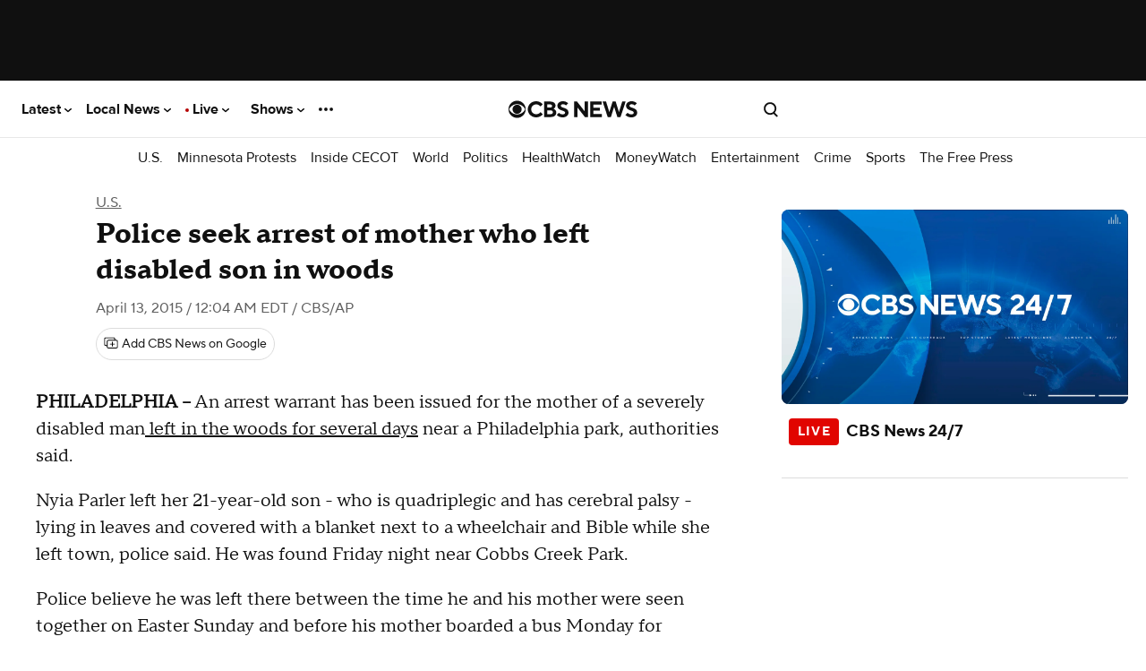

--- FILE ---
content_type: text/css
request_url: https://www.cbsnews.com/fly/bundles/cbsnewscontent/css/articleV2.min.css?v=3ac60dcd5114c73ebfba70b61c21b260
body_size: 34678
content:
:root{--svg__icon-gallery--dark:url("[data-uri]");--svg__icon-gallery--light:url("[data-uri]");--svg__icon-video--dark:url("[data-uri]");--svg__icon-video--light:url("[data-uri]");--text__live:"● live";--text__live-cbsn:"live";--text__live-updates:"● live updates";--text__live-updates--no-dot:"live updates";--show-secondary--face-the-nation:#00789d;--show-secondary--face-the-nation-rgb:0,120,157;--show-navigation-gradient:linear-gradient(rgba(var(--show-primary-rgb),1),rgba(var(--show-primary-rgb),0.85));--live-bg:#0674c8}[class|=col]{box-sizing:border-box;margin-left:0;position:relative;width:100%;zoom:1}[class|=col]:after,[class|=col]:before{content:"";display:table}[class|=col]:after{clear:both}@font-face{font-family:"Proxima Nova";font-display:swap;font-style:normal;font-weight:400;src:local("ProximaNova-Regular"),url(/fly/bundles/cbsnewscontent/fonts/ProximaNova-Regular/ProximaNova-Regular.woff2) format("woff2"),url(/fly/bundles/cbsnewscontent/fonts/ProximaNova-Regular/ProximaNova-Regular.woff) format("woff")}@font-face{font-family:"Proxima Nova";font-display:swap;font-style:normal;font-weight:700;src:local("ProximaNova-Bold"),url(/fly/bundles/cbsnewscontent/fonts/ProximaNova-Bold/ProximaNova-Bold.woff2) format("woff2"),url(/fly/bundles/cbsnewscontent/fonts/ProximaNova-Bold/ProximaNova-Bold.woff) format("woff")}@font-face{font-family:"Publico Headline";font-display:swap;font-style:normal;font-weight:700;src:local("PublicoHeadline-Bold"),url(/fly/bundles/cbsnewscontent/fonts/PublicoHeadline-Bold/PublicoHeadline-Bold.woff2) format("woff2"),url(/fly/bundles/cbsnewscontent/fonts/PublicoHeadline-Bold/PublicoHeadline-Bold.woff) format("woff")}@font-face{font-family:"Publico Headline";font-display:swap;font-style:normal;font-weight:900;src:local("PublicoHeadline-Black"),url(/fly/bundles/cbsnewscontent/fonts/PublicoHeadline-Black/PublicoHeadline-Black.woff2) format("woff2"),url(/fly/bundles/cbsnewscontent/fonts/PublicoHeadline-Black/PublicoHeadline-Black.woff) format("woff")}@font-face{font-family:"Publico Text";font-display:swap;font-style:normal;font-weight:400;src:local("PublicoText-Roman"),url(/fly/bundles/cbsnewscontent/fonts/PublicoText/PublicoText.woff2) format("woff2"),url(/fly/bundles/cbsnewscontent/fonts/PublicoText/PublicoText.woff) format("woff")}@font-face{font-family:"TTNorms Pro Serif Normal";font-display:swap;font-style:normal;font-weight:400;src:local("TTNormsProSerif-Normal"),url(/fly/bundles/cbsnewscontent/fonts/TTNorms/TTNormsProSerif_TTNormsProSerif_normal_normal_400.woff2) format("woff2"),url(/fly/bundles/cbsnewscontent/fonts/TTNorms/TTNormsProSerif_TTNormsProSerif_normal_normal_400.woff) format("woff")}@font-face{font-family:"TTNorms Pro Serif Normal Italic";font-display:swap;font-style:normal;font-weight:400;src:local("TTNormsProSerif-Normal-Italic"),url(/fly/bundles/cbsnewscontent/fonts/TTNorms/TTNormsProSerif_TTNormsProSerif_italic_normal_400.woff2) format("woff2"),url(/fly/bundles/cbsnewscontent/fonts/TTNorms/TTNormsProSerif_TTNormsProSerif_italic_normal_400.woff) format("woff")}@font-face{font-family:"TTNorms Pro Serif Bold";font-display:swap;font-style:normal;font-weight:700;src:local("TTNormsProSerif-Bold"),url(/fly/bundles/cbsnewscontent/fonts/TTNorms/TTNormsProSerif_TTNormsProSerif_normal_normal_700.woff2) format("woff2"),url(/fly/bundles/cbsnewscontent/fonts/TTNorms/TTNormsProSerif_TTNormsProSerif_normal_normal_700.woff) format("woff")}@font-face{font-family:"TTNormsPro Normal";font-display:swap;font-style:normal;font-weight:400;src:local("TTNormsPro-Normal"),url(/fly/bundles/cbsnewscontent/fonts/TTNorms/TTNormsProNormal_normal_normal.woff2) format("woff2"),url(/fly/bundles/cbsnewscontent/fonts/TTNorms/TTNormsProNormal_normal_normal.woff) format("woff")}@font-face{font-family:"TTNormsPro Normal Italic";font-display:swap;font-style:normal;font-weight:400;src:local("TTNormsPro-Normal-Italic"),url(/fly/bundles/cbsnewscontent/fonts/TTNorms/TTNormsProNormItalic_italic_normal.woff2) format("woff2"),url(/fly/bundles/cbsnewscontent/fonts/TTNorms/TTNormsProNormItalic_italic_normal.woff) format("woff")}@font-face{font-family:"TTNormsPro Bold";font-display:swap;font-style:normal;font-weight:700;src:local("TTNormsPro-Bold"),url(/fly/bundles/cbsnewscontent/fonts/TTNorms/TTNormsProBold_normal_normal.woff2) format("woff2"),url(/fly/bundles/cbsnewscontent/fonts/TTNorms/TTNormsProBold_normal_normal.woff) format("woff")}svg[class*=caret-right]{width:10px;height:10px;stroke:currentColor;fill:transparent;stroke-width:4px;vertical-align:middle;margin-right:-3px;transform:rotate(-90deg)}svg[class*=icon__arrow-up]{margin-top:auto;margin-bottom:auto;bottom:0;top:0;left:0;position:absolute;width:8px;height:10px;stroke:currentColor}.icon-static__container{position:relative;width:12px;height:12px;margin:auto 0 auto 8px;display:inline-block;vertical-align:middle}.icon-static--white{position:absolute;top:3px;left:3px;width:6px;height:6px;border-radius:3px;background-color:#fff}.ad-omni-skybox-sticky{z-index:9999999}.ad-wrapper,[data-ad]{flex:auto;text-align:center}.ad-wrapper[\:has\(\[data-ad*\%3Dmobile\]\)]{padding:20px 0}.ad-wrapper:has([data-ad*=mobile]){padding:20px 0}.ad-wrapper[\:has\(\[data-ad*\%3Dmobile-flex-inc\]\)]{min-height:290px}.ad-wrapper:has([data-ad*=mobile-flex-inc]){min-height:290px}.ad-wrapper[\:has\(\[data-ad*\%3Dmobile-banner-plus-inc\]\)]{min-height:90px}.ad-wrapper:has([data-ad*=mobile-banner-plus-inc]){min-height:90px}html.content--type-article .ad-mobile-omni-skybox-plus-sticky,html.content--type-gallery .ad-mobile-omni-skybox-plus-sticky,html.content--type-topic .ad-mobile-omni-skybox-plus-sticky{height:0;padding:0;line-height:0}.ad-intromercial{height:0}.content--type-collection .col-4>:first-of-type[data-ad],.content--type-collection [data-ad*=leader-plus-inc]{display:none}.content--type-image-gallery.--evil-twin.content .ad-wrapper{background:#fff;margin-top:20px;margin-bottom:20px}.content--type-image-gallery.--evil-twin.content .ad-wrapper>div{padding:0}.content--type-image-gallery.--evil-twin.content .ad-wrapper[data-ad=cf-mpu-plus-flex-right-rail-inc],.content--type-image-gallery.--evil-twin.content .ad-wrapper[data-ad=cf-mpu-plus-flex-right-rail-top]{display:none}.content--type-image-gallery.--evil-twin.content .ad-wrapper[data-ad=mobile-cf-mobile-banner-top]{margin:20px 0;padding:0}.content--type-feature .ad-wrapper [data-ad*=mobile]{border-bottom:1px solid #f2f2f2}.content--type-feature .component[class*=with-background]+.ad-wrapper [data-ad*=mobile]{background-color:#101010;border-bottom:1px solid hsla(0,0%,94.9%,.15)}@media (max-width:767px){.content--type-feature [data-ad*=leader],.content--type-feature [data-ad=mpu-flex-middle],.content--type-feature [data-ad=mpu-flex-top-fd]{display:none}}.page--type-show-door [data-ad=mobile-flex-top]{background:var(--show-primary)}.video-shelf [data-ad*=sponsor-playlist-logo]{display:none}.video-shelf--with-branding [data-ad*=sponsor-playlist-logo]{display:block;position:absolute;width:220px;height:32px;top:20px;left:calc(50% - 110px);z-index:2}article.content .ad-wrapper{background:#f2f2f2;clear:both;min-height:50px}article.content .ad-wrapper>div{box-sizing:content-box}article.content.content-image-gallery .ad-wrapper,html.content--type-article:is(.has-story-redesign) article.content .ad-wrapper,html.content--type-guide:is(.has-story-redesign) article.content .ad-wrapper,html.content--type-live_blog:is(.has-story-redesign) article.content .ad-wrapper,html.content--type-media_post:is(.has-story-redesign) article.content .ad-wrapper,html.content--type-updating_story:is(.has-story-redesign) article.content .ad-wrapper{background:none}.top-ad-container{background-color:#101010;position:relative;z-index:10}.player--is-playing .top-ad-container,.viewer--app .top-ad-container,.viewer--pwa .top-ad-container{display:none}html.has__top-ad-container--display__sticky .top-ad-container{background:#e8e8e8;min-height:90px;position:-webkit-sticky;position:sticky;top:0}html.content--type-article:is(.has-story-redesign) .top-ad-container,html.content--type-gallery:is(.has-story-redesign) .top-ad-container,html.content--type-guide:is(.has-story-redesign) .top-ad-container,html.content--type-live_blog:is(.has-story-redesign) .top-ad-container,html.content--type-media_post:is(.has-story-redesign) .top-ad-container,html.content--type-updating_story:is(.has-story-redesign) .top-ad-container{background-color:#fff;z-index:5999998}html.has__top-ad-container--display__sticky__mobile .top-ad-container{background:#e8e8e8}.device--type-desktop:not(.has-collapsible-header) .top-ad-container.is-sticky{position:-webkit-sticky;position:sticky;top:0}.device--type-mobile .top-ad-container.is-sticky [data-ad]:not([data-ad*=intromercial]){background:inherit;bottom:0;left:0;position:fixed;right:0}.device--type-mobile .top-ad-container.is-sticky .ad-mobile-omni-skybox-plus-sticky{padding-bottom:0}.top-ad-container.mobile-skybox-spacer{height:78px}.list .component__item-wrapper .ad-wrapper>div{margin-top:20px}@media (min-width:1020px){.list-river .ad-wrapper>div{padding-bottom:0;margin-bottom:40px}}@media (min-width:320px){body:not([data-suppress-ads]) article #mobile-mpu-plus-outstream-inc1{min-height:180px}}@media (min-width:412px){body:not([data-suppress-ads]) article #mobile-mpu-plus-outstream-inc1{min-height:337px}}body:not([data-suppress-ads]) article #mobile-mpu-plus-outstream-inc1[\:not-has\(\[class\%5E\%3Dcnx\]\)]{align-items:center;display:flex;justify-content:center}body:not([data-suppress-ads]) article #mobile-mpu-plus-outstream-inc1:not(:has([class^=cnx])){align-items:center;display:flex;justify-content:center}body,html{margin:0;padding:0}html{background:#fff;color:#101010;font-size:100%;-webkit-font-smoothing:antialiased;overscroll-behavior:none}body{font-family:"Publico Text",serif;font-size:1.19rem;line-height:27.55px;font-weight:400}ul{padding-left:0}ul li{list-style:none}a{color:#101010;text-decoration:none}*{box-sizing:border-box}.container{min-width:280px;margin:auto;position:relative}.content--type-article .container,.content--type-gallery .container,.content--type-guide .container,.content--type-live_blog .container,.content--type-media_post .container{max-width:600px}.component--view-bulk-component .container,.component--view-bulk-iframe .container{margin:-20px}.row{clear:both}link.lazyload{display:block;height:1px;position:absolute;width:1px}.component[data-slug*=emergency],.svg-sprite{display:none}#onetrust-pc-sdk #pc-policy-text,#onetrust-pc-sdk .category-item p,#onetrust-pc-sdk .vendor-privacy-notice{font-size:14px}[data-taboola]{z-index:0}.site-logo__icon{fill:currentColor}.site-header:target~.page-footer{display:none}.site-nav{margin:0}.site-nav,.site-nav .site-nav__item{list-style:none}.site-nav ul ul,.smart-banner-cbsn{margin:0}.smart-banner-cbsn>:not(.watch-live){display:none}body.scrolling-blocked{overflow:hidden}.site-header__container{font-family:"Proxima Nova",sans-serif;font-size:.75rem;line-height:normal;font-weight:400;align-items:center;background-color:#fff;border-bottom:1px solid #e8e8e8;display:flex;height:48px;padding:0 16px;position:-webkit-sticky;position:sticky;top:0;z-index:9}@media (min-width:1020px){.site-header__container{height:64px;margin:0;margin:initial;max-width:100%}}html.has__top-ad-container--display__sticky:not(.flyout__menu--open) .site-header__container{top:90px}body.skybox-loaded .site-header__container{top:0px;top:var(--global-nav-v2-offset)}.site-header__container.is--header-component-subnav{top:auto!important}body.embedded .site-header__container{display:none}.site-header__container .site-nav__anchor{color:inherit;display:flex;font-weight:inherit;width:100%}.site-header__container .site-nav__wrapper{align-items:center;display:grid;grid-template-columns:repeat(3,1fr);line-height:normal;margin:0 auto;align-items:center;justify-items:center;place-items:center;width:100%}.site-header__container .site-nav__toggle,.site-header__container .site-search__container{width:100%}.site-header__container .site-nav__item-icon{height:auto;fill:currentColor;width:18px}.site-header__container .site-nav__item-icon.site-nav__item-icon--type-close{display:none}.site-header__container .site-search__container{display:flex;justify-content:end}.site-header__container .site-search__container .site-nav__item--search-link.--is-search-url{display:none}.no-touch .site-header__container .site-nav__container .site-nav__item:hover{cursor:pointer}.content--type-article:not(.has-story-redesign) .site-header__container .site-nav__container .site-nav__item .site-nav__item-icon_chevron-down,.content--type-feature:not(.page--type-front-door):not(.page--type-no-page-type) .site-header__container .site-nav__container .site-nav__item .site-nav__item-icon_chevron-down,.content--type-gallery:not(.has-story-redesign) .site-header__container .site-nav__container .site-nav__item .site-nav__item-icon_chevron-down,.content--type-guide:not(.has-story-redesign) .site-header__container .site-nav__container .site-nav__item .site-nav__item-icon_chevron-down,.content--type-live_blogt:not(.has-story-redesign) .site-header__container .site-nav__container .site-nav__item .site-nav__item-icon_chevron-down,.content--type-media_post:not(.has-story-redesign) .site-header__container .site-nav__container .site-nav__item .site-nav__item-icon_chevron-down,.content--type-page .site-header__container .site-nav__container .site-nav__item .site-nav__item-icon_chevron-down,.content--type-show:not(.page--type-sub-show):not(.page--type-no-page-type) .site-header__container .site-nav__container .site-nav__item .site-nav__item-icon_chevron-down,.content--type-updating_story:not(.has-story-redesign) .site-header__container .site-nav__container .site-nav__item .site-nav__item-icon_chevron-down,.edition--local:not(.edition--lcl):not(.content--type-tag):not(.content--type-topic):not(.page--type-no-page-type):not(.show--name-talk-pittsburgh):not(.content--type-collection):not(.content--type-article):not(.content--type-updating_story):not(.content--type-gallery) .site-header__container .site-nav__container .site-nav__item .site-nav__item-icon_chevron-down{fill:#fff}.site-header__container .site-nav__container .site-nav__item:last-of-type .site-nav__item-icon--type-more{display:none}.site-header__container .site-nav__container_left{background-color:#fff;box-shadow:4px 0 4px rgba(0,0,0,.15);color:#101010;height:100dvh;left:-100vw;overflow-y:scroll;padding-bottom:96px;position:absolute;transition:transform 233ms cubic-bezier(0,0,.21,1);top:48px;width:320px;z-index:5999999}.site-header__container .site-nav__container_left .site-nav__item{margin-bottom:32px}.site-header__container .site-nav__container_left .site-nav__item .site-nav__item-title{font-family:"Proxima Nova",sans-serif;font-size:.88rem;line-height:normal;font-weight:400;font-weight:700;color:inherit}.site-header__container .site-nav__container_left .site-nav__item .site-nav__flyout{display:grid;grid-gap:20px 16px;gap:20px 16px;grid-auto-flow:column;grid-template-columns:1fr 1fr;margin-top:20px}.site-header__container .site-nav__container_left .site-nav__item .site-nav__flyout .site-nav__flyout-item{font-family:"Proxima Nova",sans-serif;font-size:.75rem;line-height:normal;font-weight:400;grid-column-start:1}.site-header__container .site-nav__container_left .site-nav__item .site-nav__flyout .site-nav__flyout-item.column--2{grid-column-start:2}.site-header__container .site-nav__container_left .site-nav__item:last-of-type .site-nav__item-icon--type-more{display:none}.site-header__container .site-nav__container_left .site-nav__item:last-of-type .site-nav__flyout{display:block}.site-header__container .site-nav__container_left .site-nav__item:last-of-type .site-nav__flyout .site-nav__flyout-item{margin-bottom:20px;font-family:"Proxima Nova",sans-serif;font-size:.88rem;line-height:normal;font-weight:400;font-weight:700}.site-header__container .site-nav__container_right{align-items:center;background-color:transparent;box-shadow:none;color:inherit;display:flex;height:100%;left:0;justify-content:end;margin:0;overflow:visible;overflow:initial;padding:0;position:relative;top:0;width:100%;z-index:10}.site-header__container .site-nav__container_right .site-nav{align-items:center;display:flex;grid-gap:12px;gap:12px;justify-content:space-between;position:absolute}.site-header__container .site-nav__container_right .site-nav__item{flex-shrink:0;margin-bottom:0}.site-header__container .site-nav__container_right .account__name,.site-header__container .site-nav__container_right .site-nav__item--search-link.--is-search-url,.site-header__container .site-nav__container_right .site-nav__item .site-nav__flyout{display:none}.site-header__container:target{z-index:100}.site-header__container:target:not(.is--header-component-subnav) .site-nav__item{height:100%}.site-header__container:target:not(.is--header-component-subnav) .site-nav__item .site-nav__item-icon_chevron-down{display:none}.site-header__container:target .site-nav__container_left{transform:translate(100vw);scrollbar-width:none}.site-header__container:target .site-nav__container_left .site-nav{background:#fff;padding:20px;width:320px}.site-header__container:target .site-nav__container_left::-webkit-scrollbar{display:none}.site-header__container:target .site-nav__item-icon--type-close{display:flex}.site-header__container:target .site-nav__item-icon--type-open{display:none}.site-header__container:target .site_nav__overlay--mobile{display:block}.site-header__container.is--header-component-subnav{bottom:0;border-bottom:none;height:44px;left:0;margin-bottom:0;overflow-y:hidden;padding:0 8px;position:relative;right:0;white-space:nowrap;width:100%;z-index:8}.site-header__container.is--header-component-subnav .site-nav__wrapper{display:flex;justify-content:space-between;overflow-x:hidden}.site-header__container.is--header-component-subnav .site-nav__container{background-color:transparent;box-shadow:none;color:inherit;display:flex;grid-column:1/4;height:32px;overflow-x:scroll;overflow-y:hidden;padding:0;position:static;scrollbar-width:none;white-space:nowrap;width:100%}.site-header__container.is--header-component-subnav .site-nav__container::-webkit-scrollbar{display:none}.site-header__container.is--header-component-subnav .site-nav__container .site-nav{display:flex;grid-gap:4px;gap:4px;max-height:100%}.site-header__container.is--header-component-subnav .site-nav__container .site-nav .site-nav__item-nonbrand{font-family:"Proxima Nova",sans-serif;font-size:.88rem;line-height:normal;font-weight:400;font-weight:700;color:inherit;font-size:1rem}.site-header__container.is--header-component-subnav .site-nav__container .site-nav .site-nav__item--truncated-overflow{display:flex;grid-gap:inherit;gap:inherit}.site-header__container.is--header-component-subnav .site-nav__container .site-nav .site-nav__flyout,.site-header__container.is--header-component-subnav .site-nav__container .site-nav .site-nav__item--truncated-flyout{display:none}.site-header__container.is--header-component-subnav .site-nav__container .site-nav .site-nav__item{align-items:center;display:flex;height:32px;margin-bottom:0;padding:0 8px}.site-header__container.is--header-component-subnav .site-nav__container .site-nav .site-nav__item.separator{color:inherit;font-size:1rem}.site-header__container.is--header-component-subnav .site-nav__container .site-nav .site-nav__item.separator:before{display:none}.site-header__container.is--header-component-subnav .site-nav__container .site-nav .site-nav__item.separator:hover{background:transparent none repeat 0 0 / auto auto padding-box border-box scroll;background:initial;cursor:default}.site-header__container.is--header-component-subnav .site-nav__container .site-nav .site-nav__item .site-nav__item-title{font-family:"Proxima Nova",sans-serif;font-size:.75rem;line-height:normal;font-weight:400;font-size:1rem;font-style:normal;font-weight:400;line-height:120%;color:inherit}.site-header__container.is--header-component-subnav .site-nav__container .site-nav .site-nav__item:last-of-type .site-nav__item-title{align-self:center;display:flex}.site-header__container.is--header-component-subnav .site-nav__container .site-nav .site-nav__item:last-of-type .site-nav__item-icon--type-more{display:flex}.site-header__container.is--header-component-subnav .site-nav__item-icon_chevron-down{fill:#101010}.site-header__container.is--header-component-subnav .site-nav__weather{align-items:center;align-self:stretch;border-left:1px solid #dcdcdc;border-left:1px solid var(--Utility-Border,#dcdcdc);display:flex;grid-gap:4px;gap:4px;height:44px;justify-content:flex-end;min-height:44px;padding:0 12px}.site-header__container.is--header-component-subnav .site-nav__weather .site-nav__weather-anchor{font-family:"Proxima Nova",sans-serif;font-size:.75rem;line-height:normal;font-weight:400;font-size:1rem;font-style:normal;font-weight:400;line-height:120%;align-items:center;color:inherit;display:flex;grid-gap:4px;gap:4px;min-width:52px;min-height:20px}.site-header__container.is--header-component-subnav .site-nav__weather .current-temperature,.site-header__container.is--header-component-subnav .site-nav__weather .current-weather-icon__wrapper{min-height:20px;min-width:24px}.site-header__container.is--header-component-subnav .site-nav__weather .current-weather-icon{margin-right:4px;max-height:20px;vertical-align:middle}.content--type-article:not(.has-story-redesign) .site-header__container .site-nav__weather,.content--type-feature:not(.page--type-front-door):not(.page--type-no-page-type) .site-header__container .site-nav__weather,.content--type-gallery:not(.has-story-redesign) .site-header__container .site-nav__weather,.content--type-guide:not(.has-story-redesign) .site-header__container .site-nav__weather,.content--type-live_blogt:not(.has-story-redesign) .site-header__container .site-nav__weather,.content--type-media_post:not(.has-story-redesign) .site-header__container .site-nav__weather,.content--type-page .site-header__container .site-nav__weather,.content--type-show:not(.page--type-sub-show):not(.page--type-no-page-type) .site-header__container .site-nav__weather,.content--type-updating_story:not(.has-story-redesign) .site-header__container .site-nav__weather,.edition--local:not(.edition--lcl):not(.content--type-tag):not(.content--type-topic):not(.page--type-no-page-type):not(.show--name-talk-pittsburgh):not(.content--type-collection):not(.content--type-article):not(.content--type-updating_story):not(.content--type-gallery) .site-header__container .site-nav__weather{border-left:1px solid hsla(0,0%,100%,.3);border-left:1px solid var(--Utility-Border,hsla(0,0%,100%,.3))}.site-header__container .account__container{display:flex}.site-header__container .account__actions_container{display:flex;justify-content:space-around}.site-header__container .account__actions_container.settings{display:none}.site-header__container .account__actions_link{font-family:"Proxima Nova",sans-serif;font-size:.75rem;line-height:normal;font-weight:400;font-weight:700;border:1px solid #c8c8c8;border-radius:4px;flex-basis:45%;font-size:.87rem;padding:12px 8px;text-align:center}.site-header__container .account__actions_link--signup{background:#101010;color:#fff}.site-header__container .account__welcome_message{font-family:"Proxima Nova",sans-serif;font-size:.75rem;line-height:normal;font-weight:400;font-weight:700;color:#101010;display:none;font-size:.87rem;text-align:center}.site-header__container .site-nav__item-icon_close{display:none}.site-header__container .site-nav__item.can-fullscreen .site-nav__flyout{display:block;height:0;left:0;opacity:0;overflow:hidden;position:fixed;transition:height .4s;width:100%}.flyout__menu--open .site-header__container .site-nav__item.can-fullscreen .site-nav__flyout{background:#fff;display:block;height:100vh;left:0;opacity:1;position:fixed;padding:18px;top:48px;width:100%}.flyout__menu--open .site-header__container .site-nav__item.can-fullscreen .site-nav__item-icon_account{display:none}.flyout__menu--open .site-header__container .site-nav__item.can-fullscreen .site-nav__item-icon_close{display:block}.flyout__menu--open .site-header__container:not(.is--header-component-subnav){position:fixed;top:0;width:100%;z-index:5999999}.user--logged-in .site-header__container .account__actions_container{display:none}.user--logged-in .site-header__container .account__actions_container.settings{display:flex}.user--logged-in .site-header__container .account__welcome_message{display:block}.user--logged-in .site-header__container .account__welcome_message .account__name{display:inline}.subnav-flyout{display:none}.subnav-flyout.site-nav__flyout-wrapper{background:#fff;display:none;grid-gap:12px;gap:12px;left:0;height:100vh;overflow-y:scroll;padding:12px;position:fixed;top:0;width:100%}.subnav-flyout.selected{display:block;z-index:5999999}.subnav-flyout.selected.site-nav__flyout-wrapper{display:flex}.subnav-flyout .site-nav__flyout{display:block;background:#fff;background:var(--Surface-Primary,#fff);color:#101010;color:var(--Text-Link-Primary,#101010);width:90%}.subnav-flyout .site-nav__flyout .site-nav__flyout-item{align-items:center;align-self:stretch;border-radius:4px;display:flex;grid-gap:0;gap:0;grid-gap:var(--spacing-none,0);gap:var(--spacing-none,0);min-height:35px;white-space:normal}.subnav-flyout .site-nav__flyout .site-nav__flyout-item,.subnav-flyout .site-nav__flyout .site-nav__flyout-item .site-nav__anchor{font-family:"Proxima Nova",sans-serif;font-size:.75rem;line-height:normal;font-weight:400;font-size:1rem;font-style:normal;font-weight:400;line-height:120%}.subnav-flyout .site-nav__item-icon_close_wrapper{position:fixed;right:8px;padding:8px;padding:var(--spacing-8,8px)}.subnav-flyout .site-nav__item-icon_close{display:block;fill:#101010}.full-screen-overlay{height:0;position:fixed;top:0;width:100%;z-index:10}.flyout__menu--open .full-screen-overlay{height:100vh;z-index:10}.content--type-article:is(.has-story-redesign) .header--with-sub-navigation.is--nonbrand,.content--type-author_bio .header--with-sub-navigation.is--nonbrand,.content--type-collection .header--with-sub-navigation.is--nonbrand,.content--type-feature .header--with-sub-navigation.is--nonbrand,.content--type-gallery:is(.has-story-redesign) .header--with-sub-navigation.is--nonbrand,.content--type-guide:is(.has-story-redesign) .header--with-sub-navigation.is--nonbrand,.content--type-page .header--with-sub-navigation.is--nonbrand,.content--type-search .header--with-sub-navigation.is--nonbrand,.content--type-tag .header--with-sub-navigation.is--nonbrand,.content--type-topic .header--with-sub-navigation.is--nonbrand,.content--type-updating_story:is(.has-story-redesign) .header--with-sub-navigation.is--nonbrand,.page--type-sub-show .header--with-sub-navigation.is--nonbrand{max-width:100%;border-bottom:1px solid #e8e8e8;background-color:#fff;color:#101010}.content--type-feature .header--with-sub-navigation .item--view-header_branding,.content--type-show:not(.page--type-sub-show) .header--with-sub-navigation .item--view-header_branding{padding-top:10px;padding-bottom:20px;border-bottom:1px solid hsla(0,0%,94.9%,.15)}.content--type-feature .site-header__container[\:has\(.is--header-component-subnav\)],.content--type-show:not(.page--type-sub-show) .site-header__container[\:has\(.is--header-component-subnav\)]{background-color:#101010}.content--type-feature .site-header__container:has(.is--header-component-subnav),.content--type-show:not(.page--type-sub-show) .site-header__container:has(.is--header-component-subnav){background-color:#101010}.content--type-show:is(.page--type-show-door) .site-header__container:not(.is--header-component-subnav){border-bottom:1px solid hsla(0,0%,94.9%,.15);z-index:5999997}.content--type-article:not(.has-story-redesign) .site-header__container,.content--type-gallery:not(.has-story-redesign) .site-header__container,.content--type-guide:not(.has-story-redesign) .site-header__container,.content--type-live_blog:not(.has-story-redesign) .site-header__container,.content--type-media_post:not(.has-story-redesign) .site-header__container,.content--type-show:not(.page--type-sub-show):not(.page--type-show-door) .site-header__container,.content--type-updating_story:not(.has-story-redesign) .site-header__container,.page--type-front-door.edition--local:not(.edition--lcl) .site-header__container{background-color:#101010;color:#fff}.content--type-article:not(.has-story-redesign) .site-header__container .site-nav__item-icon_chevron-down,.content--type-gallery:not(.has-story-redesign) .site-header__container .site-nav__item-icon_chevron-down,.content--type-guide:not(.has-story-redesign) .site-header__container .site-nav__item-icon_chevron-down,.content--type-live_blog:not(.has-story-redesign) .site-header__container .site-nav__item-icon_chevron-down,.content--type-media_post:not(.has-story-redesign) .site-header__container .site-nav__item-icon_chevron-down,.content--type-show:not(.page--type-sub-show):not(.page--type-show-door) .site-header__container .site-nav__item-icon_chevron-down,.content--type-updating_story:not(.has-story-redesign) .site-header__container .site-nav__item-icon_chevron-down,.page--type-front-door.edition--local:not(.edition--lcl) .site-header__container .site-nav__item-icon_chevron-down{fill:#fff}.content--type-article:not(.has-story-redesign) .site-header__container:not(.is--header-component-subnav),.content--type-gallery:not(.has-story-redesign) .site-header__container:not(.is--header-component-subnav),.content--type-guide:not(.has-story-redesign) .site-header__container:not(.is--header-component-subnav),.content--type-live_blog:not(.has-story-redesign) .site-header__container:not(.is--header-component-subnav),.content--type-media_post:not(.has-story-redesign) .site-header__container:not(.is--header-component-subnav),.content--type-show:not(.page--type-sub-show):not(.page--type-show-door) .site-header__container:not(.is--header-component-subnav),.content--type-updating_story:not(.has-story-redesign) .site-header__container:not(.is--header-component-subnav),.page--type-front-door.edition--local:not(.edition--lcl) .site-header__container:not(.is--header-component-subnav){border-bottom:1px solid hsla(0,0%,94.9%,.15);z-index:5999997}.content--type-article:is(.has-story-redesign) .site-header__container:not(.is--header-component-subnav),.content--type-gallery .site-header__container:not(.is--header-component-subnav),.content--type-live_blog:is(.has-story-redesign) .site-header__container:not(.is--header-component-subnav),.content--type-media_post:is(.has-story-redesign) .site-header__container:not(.is--header-component-subnav),.content--type-updating_story:is(.has-story-redesign) .site-header__container:not(.is--header-component-subnav),:is(.has-story-redesign) .content--type-guide:is(.has-story-redesign) .site-header__container:not(.is--header-component-subnav){z-index:5999997}.page--type-sub-show .header--with-sub-navigation.is--nonbrand{height:auto}.content--type-article:not(.has-story-redesign) .header--with-sub-navigation.is--nonbrand,.content--type-gallery:not(.has-story-redesign) .header--with-sub-navigation.is--nonbrand,.content--type-guide:not(.has-story-redesign) .header--with-sub-navigation.is--nonbrand,.content--type-live_blog:not(.has-story-redesign) .header--with-sub-navigation.is--nonbrand,.content--type-media_post:not(.has-story-redesign) .header--with-sub-navigation.is--nonbrand,.content--type-updating_story:not(.has-story-redesign) .header--with-sub-navigation.is--nonbrand{background-color:#101010;max-width:100%;border-bottom:1px solid hsla(0,0%,94.9%,.15)}.content--type-article:not(.has-story-redesign) .site-header__container:not(.is--header-component-subnav),.content--type-gallery:not(.has-story-redesign) .site-header__container:not(.is--header-component-subnav),.content--type-guide:not(.has-story-redesign) .site-header__container:not(.is--header-component-subnav),.content--type-live_blog:not(.has-story-redesign) .site-header__container:not(.is--header-component-subnav),.content--type-media_post:not(.has-story-redesign) .site-header__container:not(.is--header-component-subnav),.content--type-updating_story:not(.has-story-redesign) .site-header__container:not(.is--header-component-subnav){border-bottom:1px solid hsla(0,0%,94.9%,.15);z-index:5999997}.content--type-article:not(.has-story-redesign) .site-header__container:is(.is--header-component-subnav)[\:has\(.site-nav__weather\)],.content--type-gallery:not(.has-story-redesign) .site-header__container:is(.is--header-component-subnav)[\:has\(.site-nav__weather\)],.content--type-guide:not(.has-story-redesign) .site-header__container:is(.is--header-component-subnav)[\:has\(.site-nav__weather\)],.content--type-live_blog:not(.has-story-redesign) .site-header__container:is(.is--header-component-subnav)[\:has\(.site-nav__weather\)],.content--type-media_post:not(.has-story-redesign) .site-header__container:is(.is--header-component-subnav)[\:has\(.site-nav__weather\)],.content--type-updating_story:not(.has-story-redesign) .site-header__container:is(.is--header-component-subnav)[\:has\(.site-nav__weather\)]{z-index:8}.content--type-article:not(.has-story-redesign) .site-header__container:is(.is--header-component-subnav):has(.site-nav__weather),.content--type-gallery:not(.has-story-redesign) .site-header__container:is(.is--header-component-subnav):has(.site-nav__weather),.content--type-guide:not(.has-story-redesign) .site-header__container:is(.is--header-component-subnav):has(.site-nav__weather),.content--type-live_blog:not(.has-story-redesign) .site-header__container:is(.is--header-component-subnav):has(.site-nav__weather),.content--type-media_post:not(.has-story-redesign) .site-header__container:is(.is--header-component-subnav):has(.site-nav__weather),.content--type-updating_story:not(.has-story-redesign) .site-header__container:is(.is--header-component-subnav):has(.site-nav__weather){z-index:8}.device--type-amp .header--with-sub-navigation.is--nonbrand{padding:0}.page--type-show-door:not(.page--type-sub-show) .site-header__container[\:has\(.is--nonbrand\,.is--market-show\)]{border-bottom:none}.page--type-show-door:not(.page--type-sub-show) .site-header__container:has(.is--nonbrand,.is--market-show){border-bottom:none}.page--type-show-door:not(.page--type-sub-show) .site-header__container:is(.is--market-show){background-color:#101010;border-bottom:1px solid hsla(0,0%,94.9%,.15)}.page--type-show-door:not(.page--type-sub-show) .site-header__container.is--header-component-subnav:not(.is--nonbrand):is(.is--market-show){bottom:0}.page--type-show-door:not(.page--type-sub-show) .header--with-sub-navigation[\:has\(.is--nonbrand\)]:is(.is--market-show){background-color:#101010;max-width:100%;padding-top:0}.page--type-show-door:not(.page--type-sub-show) .header--with-sub-navigation:has(.is--nonbrand):is(.is--market-show){background-color:#101010;max-width:100%;padding-top:0}.page--type-front-door.edition--local:not(.edition--lcl):is(.is--show) .site-header__container.is--header-component-subnav,.page--type-show-door:not(.page--type-sub-show) .site-header__container{background-color:var(--show-primary);color:#fff;border-bottom:1px solid hsla(0,0%,94.9%,.15)}.site-logo__container .site-logo__icon>svg{height:20px;max-width:170px}.site_nav__overlay--mobile{background:rgba(16,16,16,.25);display:none;height:100vh;position:absolute;top:48px;width:100vw;z-index:2}body[\:has\(.site-header__container\:target\)]{overflow:hidden}body:has(.site-header__container:target){overflow:hidden}.Footer{background:#101010}.Footer dd,.Footer dl,.Footer dt{margin:0;line-height:1}.Footer .Footer-content{display:flex;padding:20px;flex-direction:column;align-items:flex-start;grid-gap:20px;gap:20px;align-self:stretch}.Footer .Footer-content .FooterLogo{color:#fff;display:block;margin:0 auto;width:320px;height:19px}.Footer .Footer-content .FooterLogo.FooterLogo--us{width:150px;height:20px}.Footer .Footer-content .Footer-links{display:flex;padding:0;flex-direction:column;align-items:flex-start;grid-gap:20px;gap:20px;align-self:stretch}.Footer .Footer-content .Footer-links .FooterLinks-group{border-bottom:1px solid hsla(0,0%,100%,.3);display:flex;padding-bottom:20px;flex-direction:column;align-items:flex-start;grid-gap:12px;gap:12px;align-self:stretch;width:100%}.Footer .Footer-content .Footer-links .FooterLinks-group .FooterLinks-title{color:#fff;font-family:"Proxima Nova";font-size:16px;font-style:normal;font-weight:700;line-height:120%}.Footer .Footer-content .Footer-links .FooterLinks-group .FooterLinks-item a{color:#fff;font-family:"Proxima Nova";font-size:16px;font-style:normal;font-weight:400;line-height:1;display:inline-block}.Footer .Footer-content .Footer-links .FooterLinks-group .FooterLinks-item a:hover{color:hsla(0,0%,100%,.85);text-decoration:underline}.Footer .Footer-content .FooterCopyright p{color:hsla(0,0%,100%,.75);padding:0 20px;font-family:"Proxima Nova";font-size:14px;font-style:normal;font-weight:400;line-height:120%}html.smart-banner-breaking-news--visible .Footer{padding-bottom:80px}.embed{display:block;overflow:hidden;margin:20px auto;position:relative}.embed.is-hidden{display:none}.embed+p,header+.embed{margin-top:0}.embed:first-child{z-index:1}.embed:first-child[\:has\(.embed__sticky-content.floating\)]{z-index:7}.embed:first-child:has(.embed__sticky-content.floating){z-index:7}.embed__icon{display:flex;align-items:center;justify-content:center;width:50px;height:50px;margin:0 auto 15px;border-radius:100%;background-color:rgba(16,16,16,.65)}.embed__icon svg{fill:currentColor;height:100%;width:100%}.embed--is-playing .embed__icon{display:none}.embed--type-cbsn_live img,.embed--type-cbsn_live video,.embed--type-gallery img,.embed--type-gallery video,.embed--type-image img,.embed--type-image video,.embed--type-mediapost img,.embed--type-mediapost video,.embed--type-video img,.embed--type-video video{height:auto;max-height:max(757px,75vh);-o-object-fit:contain;object-fit:contain;width:100%}.embed--type-cbsn_live img.temp__img,.embed--type-gallery img.temp__img,.embed--type-image img.temp__img,.embed--type-mediapost img.temp__img,.embed--type-video img.temp__img{aspect-ratio:16/9;-o-object-fit:cover;object-fit:cover}.embed__link~.embed__frame{z-index:-1}.list-grid--with-live-player .embed__link~.embed__frame{z-index:auto}.embed--is-playing .embed__frame{z-index:2}header~.embed--type-cbsn_live,header~.embed--type-gallery,header~.embed--type-image.embed--size-x_large,header~.embed--type-mediapost,header~.embed--type-video{margin-left:0;margin-right:0}.embed--type-cbsn_live figcaption,.embed--type-gallery figcaption,.embed--type-image.embed--size-x_large figcaption,.embed--type-mediapost figcaption,.embed--type-video figcaption{padding-left:20px;padding-right:20px}.embed--type-image{color:#7f7f7f}.embed figcaption{font-family:"Proxima Nova",sans-serif;font-size:.82rem;line-height:15px;font-weight:700;letter-spacing:.3px;padding:10px 0 0}.embed figcaption a{text-decoration:none}.device--type-desktop .embed--type-cbsn_live .embed__caption-container,.device--type-desktop .embed--type-video .embed__caption-container,.embed--type-cbsn_live.is-hero.embed.is-hero .embed__headline,.embed--type-cbsn_live.is-hero .embed__video-duration,.embed--type-video.is-hero.embed.is-hero .embed__headline,.embed--type-video.is-hero .embed__video-duration,.is-collapsed .embed--type-cbsn_live.embed.is-hero .embed__headline,.is-collapsed .embed--type-cbsn_live .embed__video-duration,.is-collapsed .embed--type-video.embed.is-hero .embed__headline,.is-collapsed .embed--type-video .embed__video-duration{display:none}.embed__credit{font-size:10px;letter-spacing:1.6px;text-transform:uppercase}.embed__caption+.embed__credit{margin-top:8px}.embed.is-video amp-iframe{margin:0}.embed.is-video amp-iframe~figcaption .embed__headline{display:none}.embed--type-twitter-timeline{height:500px}.embed--type-instagram.embed,.embed--type-twitter-timeline.embed,.embed--type-twitter-tweet.embed,.embed--type-twitter-video.embed{max-width:500px}.embed--type-facebook-post{text-align:center}.embed--type-scribd .embed__content{min-height:600px}.embed--type-twitter-tweet{min-height:320px}.embed--type-resizable{margin-left:0;margin-right:0}.embed--type-resizable .embed__overflow{position:absolute}.embed amp-img:before{padding:0}.embed amp-facebook[data-embed-as=post],.embed amp-instagram,.embed amp-soundcloud,.embed amp-twitter{margin:0 auto}.device--type-app .embed--type-vimeo-video figcaption,.device--type-app .embed--type-youtube-playlist figcaption,.device--type-app .embed--type-youtube-video figcaption{display:none}.embed.is-hero.is-delayed-player .embed__caption-container{display:block}.embed.is-hero.is-delayed-player .embed__caption-container .embed__headline{left:50%;margin:10px auto;max-width:85%;position:absolute;text-align:center;top:60%;transform:translateX(-50%);overflow:hidden;display:-webkit-box;-webkit-line-clamp:2;-webkit-box-orient:vertical}@media (min-width:768px){.embed.is-hero.is-delayed-player .embed__caption-container .embed__headline{top:auto}}.embed.is-hero.show-overlay .temp__overlay{aspect-ratio:16/9;background:linear-gradient(236.3deg,rgba(65,65,65,0),rgba(34,34,34,.55));position:absolute;width:100%}.device--type-app .embed.is-hero .embed__icon,.device--type-app .embed.is-video .embed__headline-link{display:none}.embed__caption,.embed__credit,.embed__dek{display:block;font-weight:400}.embed__resizer{display:block}.embed__content{display:block;line-height:0;width:100%}.embed--type-cbsn_live .embed__content-wrapper,.embed--type-gallery .embed__content,.embed--type-iframe,.embed--type-mediapost .embed__content,.embed--type-video .embed__content-wrapper,.embed--video .embed__content-wrapper,.responsive-embed{position:relative;max-width:1280px;overflow:hidden}.embed--type-cbsn_live .embed__content-wrapper .embed__video-preview,.embed--type-cbsn_live .embed__content-wrapper iframe,.embed--type-cbsn_live .embed__content-wrapper video,.embed--type-gallery .embed__content .embed__video-preview,.embed--type-gallery .embed__content iframe,.embed--type-gallery .embed__content video,.embed--type-iframe .embed__video-preview,.embed--type-iframe iframe,.embed--type-iframe video,.embed--type-mediapost .embed__content .embed__video-preview,.embed--type-mediapost .embed__content iframe,.embed--type-mediapost .embed__content video,.embed--type-video .embed__content-wrapper .embed__video-preview,.embed--type-video .embed__content-wrapper iframe,.embed--type-video .embed__content-wrapper video,.embed--video .embed__content-wrapper .embed__video-preview,.embed--video .embed__content-wrapper iframe,.embed--video .embed__content-wrapper video,.responsive-embed .embed__video-preview,.responsive-embed iframe,.responsive-embed video{position:absolute;top:0;left:0;right:0;bottom:0;display:block;height:0;max-height:100%;max-width:100%;min-height:100%;min-width:100%;width:0;margin:auto}.embed--type-cbsn_live .embed__content-wrapper,.embed--type-cbsn_live .img.embed__content,.embed--type-gallery .embed__content,.embed--type-mediapost .embed__content,.embed--type-video .embed__content-wrapper,.embed--type-video .img.embed__content,.embed--video .embed__content-wrapper{height:0;padding-bottom:56.25%}.embed--type-cbsn_live figcaption,.embed--type-gallery figcaption,.embed--type-mediapost figcaption,.embed--type-video figcaption{padding:0}.embed--type-cbsn_live .embed__headline-link,.embed--type-gallery .embed__headline-link,.embed--type-mediapost .embed__headline-link,.embed--type-video .embed__headline-link{position:absolute;top:0;bottom:0;left:0;right:0;z-index:1;padding:calc(28.125% - 25px) 20px 0;text-align:center}.embed--type-cbsn_live .embed__content:after,.embed--type-gallery .embed__content:after,.embed--type-mediapost .embed__content:after,.embed--type-video .embed__content:after{position:absolute;top:0;z-index:1;content:"";display:block;width:100%;height:100%;background:linear-gradient(236.3deg,rgba(65,65,65,0),rgba(34,34,34,.55))}.embed--type-cbsn_live.embed--is-playing .embed__link:after,.embed--type-gallery.embed--is-playing .embed__link:after,.embed--type-mediapost.embed--is-playing .embed__link:after,.embed--type-video.embed--is-playing .embed__link:after{display:none}.embed--type-cbsn_live .embed__caption-container,.embed--type-gallery .embed__caption-container,.embed--type-mediapost .embed__caption-container,.embed--type-video .embed__caption-container{color:#f2f2f2}.embed--type-cbsn_live .embed__headline-link,.embed--type-gallery .embed__headline-link,.embed--type-mediapost .embed__headline-link,.embed--type-video .embed__headline-link{color:inherit;display:block}.embed--type-cbsn_live .embed__headline,.embed--type-gallery .embed__headline,.embed--type-mediapost .embed__headline,.embed--type-video .embed__headline{font-family:"Publico Headline",serif;font-size:1.07rem;line-height:20px;font-weight:700;font-size:15px}.embed__gallery-count,.embed__video-duration{display:none}.eaag-container{margin:auto}.eaag-container .embed{margin-top:0;margin-bottom:0}.eaag-container iframe::-webkit-scrollbar{display:none}@media (min-width:1020px){.eaag-container{width:1020px;max-width:1020px}}@media (min-width:1360px){.eaag-container{width:1360px;max-width:1360px}}.shortcode.shortcode--type-buy-button{display:block}.shortcode.shortcode--type-buy-button .shortcode__buy-button{background:green;background:#b60505;color:#f2f2f2;height:42px;display:inline-block;text-align:center;border-radius:3px;cursor:pointer;font-family:"Proxima Nova",sans-serif;font-size:.82rem;line-height:15px;font-weight:700;letter-spacing:.3px;text-transform:uppercase;align-items:center;justify-content:center;position:relative;text-decoration:none;box-sizing:border-box;padding:14px 20px 13px;border:1px solid #e8e8e8;width:100%;height:auto}.shortcode.shortcode--type-buy-button .shortcode__buy-button:hover{background:#fff;color:#b60505;border:1px solid #b60505}@media (min-width:768px){.shortcode.shortcode--type-buy-button .shortcode__buy-button{width:auto;min-width:300px}}.newsletter-inline-widget__wrapper{display:flex;align-items:center;justify-content:center;box-sizing:content-box;border-bottom:1px solid #e8e8e8;border-top:1px solid #e8e8e8;padding:20px 0}.newsletter-inline-widget__wrapper .embed--type-iframe{margin:10px 0 0}.newsletter-inline-widget__wrapper .item__dek{font-family:"Proxima Nova",sans-serif;font-size:1.13rem;line-height:22px;font-weight:400;font-weight:bold;display:block;margin:0 0 10px}.newsletter-inline-widget__wrapper .newsletter-signup__wrapper{flex-grow:1;height:inherit}.newsletter-inline-widget__wrapper .item__thumb{display:none}.newsletter-inline-widget__wrapper img{-o-object-fit:cover;object-fit:cover}.newsletter-inline-widget__wrapper iframe{overflow:hidden;width:100%}.device--type-amp .newsletter-inline-widget__wrapper{padding:10px}.newsletter-widget__wrapper .newsletter-widget__title{font-family:"Publico Headline",serif;font-size:1.5rem;line-height:26px;font-weight:700;margin:10px 0;text-align:center}.newsletter-widget__wrapper .item__dek{display:block;font-size:18px;margin:10px 0;font-family:"Proxima Nova",sans-serif;text-align:center;line-height:22px}.newsletter-widget__wrapper .item__thumb{margin:0 auto;display:flex;justify-content:center}.newsletter-widget__wrapper img{-o-object-fit:cover;object-fit:cover}.newsletter-widget__wrapper iframe{overflow:hidden;width:100%;height:200px}.newsletter-widget__wrapper.embed{margin:0 auto}.device--type-amp .newsletter-widget__wrapper{padding:20px}.newsletter_signup amp-iframe,.newsletter_signup iframe{overflow:hidden;width:100%;box-sizing:content-box}.newsletter_signup figure{border-bottom:1px solid #e8e8e8;border-top:1px solid #e8e8e8}#component-newsletter-widget-breakingnews{width:100%;padding:20px}.component[data-slug*=newsletter-widget]{border-bottom:1px solid #e8e8e8}.component{position:relative;overflow:hidden;padding:20px}.component a{text-decoration:none;color:#181818}.component__show-logo,.component__thumb,.component__view-more--sm,.component__view-more--topic{display:none}.component__item-wrapper,.component__title{max-width:100%}.component__title{font-family:"Publico Headline",serif;font-size:1.5rem;line-height:26px;font-weight:700;margin:0 0 20px}.component__view-more--sm{border:1px solid #dcdcdc;border-radius:4px;cursor:pointer;padding:calc(15px - .5em) 10px;font-family:"Proxima Nova",sans-serif;font-size:.82rem;line-height:15px;font-weight:700;letter-spacing:.3px;position:relative;display:flex;align-items:center;justify-content:center;line-height:inherit;margin:20px 0 0}.component__view-more--sm svg{margin-left:5px}.component__view-more--sm:hover{background-color:#f2f2f2;color:#181818}.component__view-more--lg{display:none}.component#component-mpwidget-sports-pittsburgh-component{padding:0}.list-grid--with-background,.pullquote,.video-shelf{background-color:#101010}.list-grid--with-background .component__title,.list-grid--with-background .component__view-more,.list-grid--with-background .item__title-wrapper,.pullquote .component__title,.pullquote .component__view-more,.pullquote .item__title-wrapper,.video-shelf .component__title,.video-shelf .component__view-more,.video-shelf .item__title-wrapper{color:#fff}.promo-show{display:none}#component-widget-transformer{padding:0;height:0}.component--view-bulk-component .embed--type-video{width:100%}.content--type-article:not(.has-story-redesign).device--type-app .col-4,.content--type-article:not(.has-story-redesign).device--type-mobile .col-4{display:none}.list{border-bottom:1px solid #dcdcdc}.list .component__view-more--sm{display:flex}.list .component__view-more--sm:hover{background-color:#f2f2f2;color:#181818}.link-promo{text-align:center;background-color:#f2f2f2;border-radius:8px;padding:10px 20px 20px;margin:40px 0}.device--type-app .link-promo{display:none}.link-promo .component__related-links{font-family:"Proxima Nova",sans-serif;font-size:.82rem;line-height:15px;font-weight:700;letter-spacing:.3px;margin:0 auto -10px}.link-promo .component__related-links li{padding:7px;display:inline-block;background-color:#fff;border:1px solid #e8e8e8;border-radius:8px;margin-right:10px;line-height:15px;height:30px;margin-bottom:10px}.link-promo .component__related-links li:last-of-type{margin-right:0;text-indent:0}.link-promo .component__related-links li a{display:block}.link-promo .component__related-links li:hover{border-color:#101010}.item__component-headline,.item__dek,.item__duration,.item__play,.item__related-links,.item__social-links,.item__tabloid,.item__thumb:after{display:none}.item__anchor{display:flex;position:relative}.item__anchor:hover .item__hed{text-decoration:underline;color:#5f5f5f}.item__date{margin-right:12px}.item__dek{font-family:"Proxima Nova",sans-serif;font-size:1.13rem;line-height:22px;font-weight:400}.item__dek a{display:inline}.item__info{background-position:0;background-size:7px 7px;background-repeat:no-repeat;position:relative;text-indent:15px;display:inline-block}.item__metadata{font-size:.69rem;line-height:normal;font-weight:400;letter-spacing:1.6px;text-transform:uppercase;margin:8px 0 0;display:flex}.item__metadata,.item__related-links{font-family:"Proxima Nova",sans-serif}.item__related-links{font-size:.94rem;line-height:17px;font-weight:700;letter-spacing:.3px}.is--show .item__social-links a{color:#fff}.item__thumb--crop-0>img{-o-object-position:center;object-position:center}.item__thumb--crop-1>img{-o-object-position:top left;object-position:top left}.item__thumb--crop-2>img{-o-object-position:top center;object-position:top center}.item__thumb--crop-3>img{-o-object-position:top right;object-position:top right}.item__thumb--crop-4>img{-o-object-position:left;object-position:left}.item__thumb--crop-6>img{-o-object-position:right;object-position:right}.item__thumb--crop-7>img{-o-object-position:bottom left;object-position:bottom left}.item__thumb--crop-8>img{-o-object-position:bottom center;object-position:bottom center}.item__thumb--crop-9>img{-o-object-position:bottom right;object-position:bottom right}.item__thumb:after{content:"";position:absolute;background-color:rgba(16,16,16,.35);background-position:50%;background-repeat:no-repeat;border-radius:100%;background-size:37.5%;width:40px;height:40px;top:calc(50% - 20px);left:calc(50% - 20px)}.item__thumb svg{position:absolute;top:0;left:0;width:100%;height:100%}.item__title-wrapper svg{display:block;height:16px}.item--topic-thefreepress .item__title-wrapper{padding-top:8px}.item--type-cbsn_live .item__title-wrapper:before,.item--type-updating_story.item--status-live .item__title-wrapper:before{display:none}.list-grid .item--type-cbsn_live .item__title-wrapper:before,.list-grid .item--type-updating_story.item--status-live .item__title-wrapper:before,.list .item--type-cbsn_live .item__title-wrapper:before,.list .item--type-updating_story.item--status-live .item__title-wrapper:before,.river .item--type-cbsn_live .item__title-wrapper:before,.river .item--type-updating_story.item--status-live .item__title-wrapper:before,.video-shelf .item--type-cbsn_live .item__title-wrapper:before,.video-shelf .item--type-updating_story.item--status-live .item__title-wrapper:before{content:"● live";content:var(--text__live);padding:3px 6px;height:1rem;font-family:"Proxima Nova",sans-serif;font-size:.69rem;line-height:normal;font-weight:400;letter-spacing:1.6px;text-transform:uppercase;background:#cc0e00;color:#f2f2f2;box-sizing:border-box;font-weight:700;border-radius:2px;width:-webkit-fit-content;width:-moz-fit-content;width:fit-content;align-items:center;margin-bottom:8px;width:fit-content}.list-grid .item--type-updating_story.item--status-live .item__title-wrapper:before,.list .item--type-updating_story.item--status-live .item__title-wrapper:before,.river .item--type-updating_story.item--status-live .item__title-wrapper:before{display:flex;content:"live updates";content:var(--text__live-updates--no-dot)}.list-live-channel-shelf .item--type-updating_story.item--status-live .item__title-wrapper:before,.list-stack .item--type-updating_story.item--status-live .item__title-wrapper:before{display:none}.item .item--asset-wrapper{display:flex;grid-gap:4px;gap:4px;margin-bottom:4px;flex-wrap:wrap}.list-live-channel-shelf .item .item--asset-wrapper,.list-stack .item .item--asset-wrapper{display:none}.list-grid .item .item--asset-label,.list .item .item--asset-label,.river .item .item--asset-label{color:#101010}.list-grid .item .item--asset-label,.list-grid .item .item--asset-label.is-live,.list .item .item--asset-label,.list .item .item--asset-label.is-live,.river .item .item--asset-label,.river .item .item--asset-label.is-live{padding:4px 8px;background-color:rgba(16,16,16,.15);box-sizing:border-box;border-radius:4px;width:-webkit-fit-content;width:-moz-fit-content;width:fit-content;align-items:center;display:flex;text-decoration:none;font-family:"Proxima Nova",sans-serif;font-size:.69rem;line-height:normal;font-weight:400;letter-spacing:1.6px;text-transform:uppercase;font-weight:700}.list-grid .item .item--asset-label.is-live,.list .item .item--asset-label.is-live,.river .item .item--asset-label.is-live{color:#101010;background-color:#e10500;color:#fff}.list-grid--with-branding .item .item--asset-label{background-color:hsla(0,0%,94.9%,.15);color:#f2f2f2}.list-grid--with-branding .item .item--asset-label.is-live{background-color:#fff;color:#b60505}.item--type-cbsn_live .item__date{display:none}.item--type-cbsn_live .item__info{text-indent:0}.list-live-channel-shelf .item--type-cbsn_live .item__title-wrapper:before,.video-shelf .item--type-cbsn_live .item__title-wrapper:before{display:flex}.item--type-cbsn_live .icon__metadata,.item--type-gallery .icon__metadata,.item--type-video .icon__metadata{fill:currentColor}.item--type-video .item__info{background-image:url("[data-uri]");background-image:var(--svg__icon-video--dark)}.item--type-cbsn_live .item__thumb:after,.item--type-video .item__thumb:after{background-image:url("[data-uri]");background-image:var(--svg__icon-video--light);display:block}.item--type-gallery .item__info{background-image:url("[data-uri]");background-image:var(--svg__icon-gallery--dark)}.item--type-gallery .item__thumb:after{background-image:url("[data-uri]");background-image:var(--svg__icon-gallery--light);display:block}.item--type-gallery:hover .item__thumb:after,.item--type-video:hover .item__thumb:after{background-color:#212121}.item--type-rte a{text-decoration:underline}.item--type-rte table ul{margin-left:20px;padding-left:20px}.item--type-rte table ul li{list-style:inherit}.item--type-rte ul{list-style:disc outside;padding-left:2rem;margin:0 0 1em}.item--type-rte ul li{list-style:disc outside;margin:0 0 .5em}.item--type-rte ol{list-style:decimal outside;padding-left:2rem;margin:0 0 1em}.item--type-rte ol li{margin:0 0 .5em}.item.embed--is-playing:after,.item .social-icons__label{display:none}.list .item__anchor{flex-direction:row}.list .item__thumb{order:2}.list .item__title-wrapper{order:1;flex:1 1 0}.list .item{margin-bottom:20px}.list .item:last-of-type{margin-bottom:0}.list .item__hed{margin:0 0 8px}.list .item__thumb{width:90px;height:90px;-o-object-fit:cover;object-fit:cover;position:relative;display:block;overflow:hidden;margin-left:20px;padding-top:0}.list .item__thumb img{width:100%;height:100%}.list .item__thumb.compat-object-fit{background-size:cover;background-position-x:center;background-position-y:center}.list .item__thumb.compat-object-fit>img{opacity:0}.list .item__thumb:before{display:block;content:"";width:100%;padding-top:100%}.list .item__thumb .card__thumb-img,.list .item__thumb>img,.list .item__thumb amp-img,.list .item__thumb video{position:absolute;top:0;bottom:0;left:0;right:0;margin:auto;-o-object-fit:cover;object-fit:cover;width:100%;height:100%}.list .item__thumb amp-img img{-o-object-fit:cover;object-fit:cover}.list .item__thumb:after{width:40px;height:40px;top:calc(50% - 20px);left:calc(50% - 20px)}.list .item__thumb .icon--square{display:block}.list .item__thumb .icon--wide{display:none}.list .item__title-wrapper{font-family:"Publico Headline",serif;font-size:1.07rem;line-height:20px;font-weight:700}.list .item__title-wrapper:before{margin-top:0;font-size:.69rem;line-height:normal;font-weight:400;letter-spacing:1.6px;text-transform:uppercase;font-weight:700}.link-promo .item--view-link_promo .item__dek{display:block;font-family:"Proxima Nova",sans-serif;font-size:1.13rem;line-height:22px;font-weight:400;margin:10px auto 20px}.link-promo .item--view-link_promo .item__hed{margin:0 0 20px}.link-promo .item--view-link_promo .item__title-wrapper{font-family:"Publico Headline",serif;font-size:1.5rem;line-height:26px;font-weight:700}.link-promo .item__thumb{float:left;margin-right:5px}.link-promo .item__thumb amp-img,.link-promo .item__thumb img{width:16px;height:16px;-o-object-fit:cover;object-fit:cover}.smart-banner-download{background:#fff;border-radius:16px 16px 0 0;bottom:-220px;box-shadow:0 -4px 12px 0 rgba(16,16,16,.15);color:#101010;display:block;font-family:Helvetica,Arial,sans-serif;left:0;right:0;padding-bottom:20px;pointer-events:all;position:fixed;transition:transform .5s cubic-bezier(.18,.89,.32,1.28);will-change:transform;z-index:7}amp-user-notification.amp-active .smart-banner-download{margin-top:12px;position:static}.device-is--android .smart-banner-download,.device-is--ipad .smart-banner-download,.device-is--iphone .smart-banner-download{transform:translateY(-200px)}.breaking-news--visible.smart-banner-breaking-news--visible .smart-banner-download,.page--type-user-nl-subscription .smart-banner-download,.referrer--flipboard-com .smart-banner-download,.referrer--smartnews-com .smart-banner-download,.smart-banner-download--hidden .smart-banner-download,.viewer--app .smart-banner-download,.viewer--pwa .smart-banner-download{display:none}.smart-banner-download__heading{border-bottom:1px solid #e8e8e8;font-size:18px;font-weight:600;margin:0 16px;padding:12px 0;text-align:center}.smart-banner-download__buttons{font-size:16px;line-height:52px;margin:16px;position:relative}.smart-banner-download--is-chrome,.smart-banner-download--is-safari{display:none}.device-is--android .smart-banner-download--is-chrome,.device-is--ipad .smart-banner-download--is-safari,.device-is--iphone .smart-banner-download--is-safari,amp-user-notification.amp-active .smart-banner-download--is-safari{display:inline}@supports (overscroll-behavior:auto){amp-user-notification.amp-active .smart-banner-download--is-safari{display:none}amp-user-notification.amp-active .smart-banner-download--is-chrome{display:inline}}.smart-banner-download__button{border-radius:5px;background:#fff;border:1px solid #0079d3;color:#0079d3;float:right;font-weight:600;text-align:center;height:32px;line-height:32px;margin:10px 0;text-transform:uppercase;width:102px}.smart-banner-download__button--open{background:#0079d3;color:#fff}.smart-banner-download__icon{background-color:transparent;border:1px solid #e8e8e8;border-radius:8px;display:inline-block;height:52px;margin-right:12px;overflow:hidden;padding:5px;vertical-align:top;width:52px}.smart-banner-download--app .smart-banner-download__icon{border:none;padding:0}.smart-banner-download__icon svg{width:40px;height:40px}.smart-banner-download--app .smart-banner-download__icon svg{width:52px;height:52px}.smart-banner-download--is-safari .smart-banner-download__icon svg{background-image:linear-gradient(180deg,#19d7ff,#1e64f0);background-size:40px 40px;background-position:50%;background-repeat:no-repeat;border-radius:20px}@media only screen and (min-device-width:375px) and (max-device-width:812px) and (-webkit-device-pixel-ratio:3) and (orientation:landscape){.smart-banner-download{display:none}}@media (min-width:768px){.smart-banner-download__buttons{max-width:768px}}.breaking-news{bottom:0;box-shadow:0 -4px 12px 0 rgba(0,0,0,.25);display:flex;height:0;left:0;margin:0;position:fixed;right:0;transition:height 1s ease-out,opacity 1s ease;transform:translateZ(0);z-index:7}html.has-story-redesign .breaking-news{z-index:5999997}.has__top-ad-container--display__sticky__mobile.breaking-news--visible .breaking-news{bottom:70px}.has__top-ad-container--adhesion .breaking-news,.has__top-ad-container--magnet .breaking-news,body.embedded .breaking-news{display:none}.breaking-news a[href=""]{pointer-events:none}.breaking-news .breaking-news__icon--type-video-play{background-color:rgba(16,16,16,.35);border-radius:50%;fill:#fff;height:40px;position:absolute;width:40px;z-index:7}.breaking-news .breaking-news__headline-wrapper{max-height:100%;position:relative;width:100%}.breaking-news .breaking-news__headline-wrapper--wrapper{align-items:center;color:#fff;display:flex;flex-wrap:wrap;position:absolute;margin:14px 0 0 20px;width:90%}.breaking-news .breaking-news__label-container{font-family:"Proxima Nova",sans-serif;font-size:.94rem;line-height:16px;font-weight:bold;font-size:12px;align-items:center;display:inline-flex;letter-spacing:2px;margin-right:6px;max-height:32px;text-decoration:none;text-transform:uppercase}.breaking-news .breaking-news__label-container--type-live,.breaking-news .breaking-news__label-container:empty{display:none}.breaking-news .breaking-news__video-container{align-items:center;display:none;height:0;justify-content:center;position:relative}.breaking-news .breaking-news__video-container .breaking-news__video{max-height:90px}.breaking-news .breaking-news__headline-wrapper:before,.breaking-news .breaking-news__video-container:before{background:linear-gradient(270deg,#de3d05,#b60505);content:"";height:100%;position:absolute;width:100%}.breaking-news .breaking-news__video-container:before{background:linear-gradient(90deg,rgba(0,0,0,.2),rgba(166,6,6,.5) 50.31%,#b60505);z-index:7}.breaking-news--visible.smart-banner-breaking-news--visible .breaking-news,.device--type-amp .breaking-news{height:90px}.breaking-news--visible.smart-banner-breaking-news--visible .breaking-news .breaking-news__close,.device--type-amp .breaking-news .breaking-news__close{display:block}.breaking-news .breaking-news__label-icon{margin:auto 8px auto 0}.breaking-news .breaking-news__label-label--type-live{padding:0 0 0 22px;position:relative}.breaking-news .breaking-news__label-label--type-live:after,.breaking-news .breaking-news__label-label--type-live:before{content:"";position:absolute;top:calc(50% - 3px);left:6px;border-radius:50%;display:block;width:6px;height:6px;box-sizing:border-box}.breaking-news .breaking-news__label-label--type-live:before{background:#b60505}.breaking-news .breaking-news__label-label--type-live:after{border:1px solid #b60505;animation:pulse 4s ease-in-out 3s infinite}.breaking-news .breaking-news__headline{font-family:"Proxima Nova",sans-serif;font-size:1.94rem;line-height:41px;font-weight:900;color:#fff;display:block;flex:1 1 100%;font-size:13px;height:45px;line-height:13.65px;margin:2px 0 0;overflow:hidden;text-overflow:ellipsis}.breaking-news .breaking-news__headline:hover{text-decoration:underline;color:hsla(0,0%,100%,.85)}.breaking-news .breaking-news__close{display:none;width:30px;height:30px;background:none;border-radius:50%;position:absolute;top:0;right:5px;border:none;fill:#f2f2f2;z-index:3}.breaking-news .breaking-news__close:hover{cursor:pointer}.breaking-news .breaking-news__close svg{height:32px;width:32px}.breaking-news[type=live] .breaking-news__video-container,.breaking-news[type=liveStreaming] .breaking-news__video-container{display:flex;height:90px}.breaking-news[type=live] .breaking-news__headline-wrapper--wrapper,.breaking-news[type=liveStreaming] .breaking-news__headline-wrapper--wrapper{margin-left:0}.device--type-amp .breaking-news .breaking-news__video-container{display:flex;height:90px}.device--type-amp .breaking-news .breaking-news__headline-wrapper--wrapper.has-video{margin-left:0}svg[class*=icon__check],svg[class*=icon__metadata]{display:block;height:14px;margin-top:auto;margin-bottom:auto;bottom:0;top:0;left:0;position:absolute;width:14px}svg[class*=caret-down]{width:12px;height:12px;margin-left:5px;stroke:currentColor;fill:transparent;stroke-width:1.5px}.icon-pulse__container{position:relative;width:12px;height:12px;margin:auto 0 auto 8px;display:inline-block;vertical-align:middle}.icon-pulse--pulse,.icon-pulse--red,.icon-pulse--white{position:absolute}.icon-pulse--white{top:3px;left:3px;width:6px;height:6px;border-radius:3px;background-color:#fff;animation:iconPulseFillWhite 6s ease-in-out infinite;z-index:13}.icon-pulse--red{width:12px;height:12px;border-radius:6px;background-color:#880303;animation:iconPulseFillRed 6s ease-in-out infinite;z-index:12}.icon-pulse--pulse{top:3px;left:3px;width:6px;height:6px;border-radius:3px;background-color:#fff;animation:iconPulse 6s ease-in-out infinite;z-index:11}.icon-pulse--disc{position:absolute;width:12px;height:12px;border-radius:6px;background-color:#880303;z-index:10}.icon-pulse--blinking{width:6px;height:6px;background:#f2f2f2;border-radius:50%}.item__icon{display:none}.item--type-cbsn_dvr .item__icon,.item--type-cbsn_live .item__icon,.item--type-gallery .item__icon,.item--type-video .item__icon{display:block;position:absolute;top:0;left:0;z-index:1;border-radius:100%;background-color:rgba(16,16,16,.35);color:#f2f2f2}.item--type-cbsn_dvr .item__icon svg,.item--type-cbsn_live .item__icon svg,.item--type-gallery .item__icon svg,.item--type-video .item__icon svg{fill:currentColor}.item--type-cbsn_dvr:hover .item__icon,.item--type-cbsn_live:hover .item__icon,.item--type-gallery:hover .item__icon,.item--type-video:hover .item__icon{background-color:#101010}.item--type-cbsn_live .item__icon--cbsn_live{z-index:3}@keyframes iconPulseFillWhite{0%{transform:scale(0)}25%{transform:scale(1)}}@keyframes iconPulseFillRed{0%{transform:scale(0)}5%{transform:scale(0)}15%{transform:scale(1)}}@keyframes iconPulse{0%{transform:scale(1)}10%{transform:scale(2.5)}20%{transform:scale(1)}}.page__title{font-family:"Publico Headline",serif;font-size:2rem;line-height:32px;font-weight:900;letter-spacing:0;padding:0 20px;margin-top:20px;margin-bottom:20px}.bio .component__item-wrapper{display:flex;flex-direction:column}.bio--with-single-host .component__title{margin-bottom:20px}.bio--with-single-host .component__view-more--sm:hover{text-decoration:underline}.is--show .bio{background-color:var(--show-primary);color:#fff}.is--show .bio a{color:#fff}#component-2020-primaries{padding:25px 20px}#component-2020-primaries-header{color:#f2f2f2;position:relative;padding:25px 20px 15px}#component-2020-primaries-header:after{content:"";display:block;position:absolute;top:0;left:0;z-index:-1;width:100vw;height:100%;background:#ab2c32 url(/fly/bundles/cbsnewselection/images/2020/assets/election_header_2020.png);background-position:0;background-repeat:no-repeat;background-size:100%}#component-2020-primaries-header h1{font-family:"Proxima Nova",sans-serif;font-size:2rem;line-height:32px;font-weight:900;letter-spacing:-1.14px;letter-spacing:0;margin:0}#component-2020-primaries-header p{font-family:"Proxima Nova",sans-serif;font-size:.94rem;line-height:17px;font-weight:400;letter-spacing:.3px;margin-top:10px;margin-bottom:0}#component-2020-primaries-header a{text-decoration:underline;color:#f2f2f2}#component-widget-transformer{padding:0}.context--slug-2020-us-election-battleground-tracker .embed--type-iframe{margin:0 auto}#component-2020-pre-gen-election-header{font-family:"Proxima Nova",sans-serif;font-size:.82rem;line-height:17px;font-weight:400;letter-spacing:.26px;text-align:center;margin-top:30px;padding-top:70px}#component-2020-pre-gen-election-header:before{content:"";background-image:url(/fly/bundles/cbsnewselection/images/General-2020/gen-elect-header-img.png);background-size:111px 52px;background-repeat:no-repeat;position:absolute;top:0;left:calc(50% - 55.5px);width:111px;height:52px}#component-2020-pre-gen-election-header a{text-decoration:underline}#component-2020-pre-gen-election-header .header__header{font-family:"Proxima Nova",sans-serif;font-size:1.88rem;line-height:32px;font-weight:normal;letter-spacing:-1.46px;margin:20px 10px;position:relative}#component-2020-pre-gen-election-header .header__header:before{content:"";position:absolute;top:-18px;left:calc(50% - 100px);height:1px;width:200px;background-color:#d1d1d1}#component-2020-pre-gen-election-header .header__last-updated{color:#b12124}#component-2020-pre-gen-election-header .component__item-wrapper{position:relative}[id*=component-election-2024],[id*=component-general-election-2020],[id*=component-midterms-election-2022]{margin:60px auto;overflow:visible;padding-bottom:0;padding-top:0}[id*=component-election-2024] a,[id*=component-general-election-2020] a,[id*=component-midterms-election-2022] a{text-decoration:none;color:#000}[id*=component-election-2024] a:hover,[id*=component-general-election-2020] a:hover,[id*=component-midterms-election-2022] a:hover{text-decoration:none}[id*=component-election-2024] .component__title,[id*=component-general-election-2020] .component__title,[id*=component-midterms-election-2022] .component__title{font-family:"Proxima Nova",sans-serif;font-size:30px;letter-spacing:-1px;line-height:32px;text-align:center;font-weight:normal;margin:0 auto 5px}[id*=component-election-2024] .embed,[id*=component-general-election-2020] .embed,[id*=component-midterms-election-2022] .embed{margin:0 auto}[id*=component-election-2024] .election-header,[id*=component-general-election-2020] .election-header,[id*=component-midterms-election-2022] .election-header{text-align:center;padding-top:60px;padding-bottom:10px}[id*=component-election-2024] .election-header .widget__title,[id*=component-general-election-2020] .election-header .widget__title,[id*=component-midterms-election-2022] .election-header .widget__title{font-family:"Proxima Nova",sans-serif;font-size:1.13rem;line-height:1.2;font-weight:700;text-align:center;margin-bottom:0}[id*=component-election-2024] .election-nav,[id*=component-general-election-2020] .election-nav,[id*=component-midterms-election-2022] .election-nav{font-family:"Proxima Nova",sans-serif;font-size:.94rem;line-height:17px;font-weight:400;letter-spacing:.3px;margin:auto;text-align:center;position:relative;width:320px}[id*=component-election-2024] .election-nav .dropdown-container,[id*=component-general-election-2020] .election-nav .dropdown-container,[id*=component-midterms-election-2022] .election-nav .dropdown-container{position:absolute;z-index:99;display:none;overflow-x:visible;box-sizing:content-box;left:-170px}[id*=component-election-2024] .election-nav .state-links,[id*=component-general-election-2020] .election-nav .state-links,[id*=component-midterms-election-2022] .election-nav .state-links{background-color:#fff;color:#101010;border:1px solid #d1d1d1;padding:20px;top:30px;width:321px;height:690px}[id*=component-election-2024] .election-nav .state-links ul,[id*=component-general-election-2020] .election-nav .state-links ul,[id*=component-midterms-election-2022] .election-nav .state-links ul{text-align:left;margin:0;list-style:none;-moz-columns:2;-moz-column-count:2;     column-count:2}[id*=component-election-2024] .election-nav .state-links li,[id*=component-general-election-2020] .election-nav .state-links li,[id*=component-midterms-election-2022] .election-nav .state-links li{font-family:"Proxima Nova",sans-serif;font-size:.94rem;line-height:17px;font-weight:700;letter-spacing:.3px;position:relative;background:transparent;border-bottom:none;display:block;line-height:2em;padding:0;width:150px;margin:0 10px}[id*=component-election-2024] .election-nav .state-links li:hover,[id*=component-general-election-2020] .election-nav .state-links li:hover,[id*=component-midterms-election-2022] .election-nav .state-links li:hover{background:none;text-decoration:underline}[id*=component-election-2024] .election-nav .state-links a,[id*=component-general-election-2020] .election-nav .state-links a,[id*=component-midterms-election-2022] .election-nav .state-links a{display:block;border-bottom:none;font-family:"Proxima Nova",sans-serif;font-size:.94rem;line-height:17px;font-weight:700;letter-spacing:.3px;color:#101010}[id*=component-election-2024] .election-nav>ul,[id*=component-general-election-2020] .election-nav>ul,[id*=component-midterms-election-2022] .election-nav>ul{text-align:center;display:inline-block;margin:0;list-style:none}[id*=component-election-2024] .election-nav>ul li,[id*=component-general-election-2020] .election-nav>ul li,[id*=component-midterms-election-2022] .election-nav>ul li{display:inline-block;width:auto;position:relative;padding:2px 10px;line-height:20px;cursor:pointer;background:transparent;margin-bottom:10px}[id*=component-election-2024] .election-nav>ul li.active,[id*=component-election-2024] .election-nav>ul li:hover,[id*=component-general-election-2020] .election-nav>ul li.active,[id*=component-general-election-2020] .election-nav>ul li:hover,[id*=component-midterms-election-2022] .election-nav>ul li.active,[id*=component-midterms-election-2022] .election-nav>ul li:hover{font-family:"Proxima Nova",sans-serif;font-size:.94rem;line-height:17px;font-weight:400;letter-spacing:.3px;background:#101010;border-radius:4px;color:#fff}[id*=component-election-2024] .election-nav>ul li.active .state-links a,[id*=component-election-2024] .election-nav>ul li:hover .state-links a,[id*=component-general-election-2020] .election-nav>ul li.active .state-links a,[id*=component-general-election-2020] .election-nav>ul li:hover .state-links a,[id*=component-midterms-election-2022] .election-nav>ul li.active .state-links a,[id*=component-midterms-election-2022] .election-nav>ul li:hover .state-links a{color:#101010}[id*=component-election-2024] .election-nav>ul li.active a,[id*=component-election-2024] .election-nav>ul li:hover a,[id*=component-general-election-2020] .election-nav>ul li.active a,[id*=component-general-election-2020] .election-nav>ul li:hover a,[id*=component-midterms-election-2022] .election-nav>ul li.active a,[id*=component-midterms-election-2022] .election-nav>ul li:hover a{color:#fff}[id*=component-election-2024] .election-nav>ul .dropdown:hover .dropdown-container,[id*=component-general-election-2020] .election-nav>ul .dropdown:hover .dropdown-container,[id*=component-midterms-election-2022] .election-nav>ul .dropdown:hover .dropdown-container{display:block}[id*=component-election-2024] .election-nav>ul .dropdown:hover,[id*=component-general-election-2020] .election-nav>ul .dropdown:hover,[id*=component-midterms-election-2022] .election-nav>ul .dropdown:hover{color:#fff}[id*=component-general-election-2020] .election-header:before{content:"";background-image:url(/bundles/cbsnewselection/images/General-2020/gen-elect-header-img.png);background-size:111px 51px;background-repeat:no-repeat;position:absolute;top:0;left:calc(50% - 55.5px);width:111px;height:51px}#component-midterms-election-2022-exit-poll{margin-top:0}[id*=component-election-2024] .election-header,[id*=component-midterms-election-2022] .election-header{text-align:center;padding-top:60px;padding-bottom:10px}[id*=component-election-2024] .election-header .widget__title,[id*=component-midterms-election-2022] .election-header .widget__title{font-family:"Proxima Nova",sans-serif;font-size:1.13rem;line-height:1.2;font-weight:700;text-align:center;margin-bottom:0}[id*=component-midterms-election-2022] .election-header:before{content:"";background-image:url(/bundles/cbsnewselection/images/General-2022/gen-elect-header-img.svg);background-size:170px 50px;background-repeat:no-repeat;position:absolute;top:0;left:calc(50% - 85px);width:170px;height:50px}[id*=component-general-election-2020-nav],[id*=component-midterms-election-2022-nav]{margin:30px auto 25px}[id*=component-general-election-2020-nav]~[id*=component-general-election-2020],[id*=component-general-election-2020-nav]~[id*=component-midterms-election-2022],[id*=component-midterms-election-2022-nav]~[id*=component-general-election-2020],[id*=component-midterms-election-2022-nav]~[id*=component-midterms-election-2022]{margin-top:0}#component-election-2024-state-election-results .widget__state-list,#component-general-election-2020-state-election-results .widget__state-list,#component-midterms-election-2022-state-election-results .widget__state-list{-moz-columns:2;-moz-column-count:2;     column-count:2;font-family:"Proxima Nova",sans-serif;font-size:.94rem;line-height:17px;font-weight:700;letter-spacing:.3px;font-weight:normal;line-height:25px;margin-top:20px}.header--with-sub-navigation{overflow:visible;padding:0}.header--with-sub-navigation~.component__related-links{display:flex}.header--with-sub-navigation~.component__related-links li.heading{display:none}.page--type-sub-show .header--with-sub-navigation~.component__related-links li.heading{display:list-item}.header--with-sub-navigation .item:nth-of-type(n+2){display:none}.list-grid--with-background{border-bottom:none}.list-grid--with-branding{color:#fff;background-color:#101010;background-color:var(--show-primary)}.list-grid--with-branding a{color:#fff}.list-grid--with-branding .component__view-more--sm{border:1px solid #fff}.list-grid--with-branding .component__view-more--sm:hover{background-color:#fff;color:#101010}.page--type-show-door .list-grid--with-branding.component{background-color:var(--show-primary)}.list-grid--with-live-player.list-grid .component__item-wrapper{display:flex;flex-direction:column}.list-grid--with-live-player.list-grid .component__item-wrapper .item{order:3}.list-grid--with-live-player.list-grid .component__item-wrapper .item:first-of-type{order:1}.list-grid--with-live-player.list-grid .component__item-wrapper .item.item--topic-placeholder{order:2}.list-grid--with-live-player.list-grid .component__item-wrapper .component__view-more{order:5}.list-grid--with-live-player.list-grid .component__item-wrapper .ad-wrapper{order:3}.list-grid--with-live-player.list-grid .component__item-wrapper .content__link,.list-grid--with-live-player.list-grid .component__item-wrapper .embed__caption-container{display:none}.list-live-channel-shelf .component__item-wrapper{justify-content:flex-start;display:flex;overflow-x:scroll;overflow-y:hidden;scroll-behavior:smooth;height:100%}.list-live-channel-shelf .component__view-more--lg:hover{text-decoration:underline}.list-live-channel-shelf .component__view-more--sm,.list-river .component__view-more--sm{display:none}.list-river .component__view-more--sm:last-child,.list-river .component__view-more--sm:nth-last-child(2){display:flex}.list-river .component__view-more--sm svg{transform:rotate(0deg);margin-left:4px}.list-river .component__view-more--sm.is-loading svg{display:none}.list-river+.component--view-list-river-with-load-more{padding-top:0;border-top:5px solid #fff;margin-top:-1px}@media (min-width:1020px){.list-stack:after{display:none}}.device--type-app .list-stack{display:none}.pullquote{padding-top:90px;padding-bottom:37px;text-align:center}.component--type-recirculation{border-top:1px solid #e8e8e8;padding:20px 0}.video-shelf{padding:0 0 20px 20px;min-height:468px}.video-shelf.--item-count-0{display:none}.video-shelf .component__component-headline{display:block;width:14.583em;padding:6px 9px;margin-bottom:8px;border-radius:2px}.video-shelf .component__component-headline:before{display:none}.video-shelf .component__item-wrapper{justify-content:flex-start;display:flex;overflow-y:hidden;scroll-behavior:smooth;height:100%}.video-shelf .component__title{display:none}.video-shelf .component__view-more--sm{position:absolute;bottom:20px;left:20px;width:calc(100% - 40px);border:1px solid #fff}@media (max-width:1020px){.video-shelf .component__view-more--sm{position:absolute;bottom:20px;left:20px;width:calc(100% - 40px);border:1px solid #fff}.video-shelf .video-shelf.--has-view-more{padding-bottom:80px;min-height:548px}}@media (max-width:1020px){.video-shelf:not(video-shelf--with-hero) .component__view-more--sm{position:absolute;bottom:0;left:20px;width:calc(100% - 40px);border:1px solid #fff;margin:20px 0}.video-shelf:not(video-shelf--with-hero) .component__view-more--sm:hover{background-color:#fff;color:#101010}.video-shelf:not(video-shelf--with-hero).--has-view-more{padding-bottom:80px;min-height:548px}}.video-shelf--with-hero{transition:height .3s;border-bottom:none}body.player--is-playing .video-shelf--with-hero{height:auto;padding-bottom:20px;min-height:56.25vw}.video-shelf--with-hero+.ad-wrapper{background-color:#101010}.video-shelf--with-hero .component__view-more,.video-shelf--with-hero~.list-grid--with-background .component__title{display:none}.bio .icon__caret-right{fill:var(--show-primary)}.bio .item__link{display:none}.bio .item--view-bio-meta{order:2}.bio .item--view-bio-meta .item__hed,.bio .item--view-bio-meta .item__thumb{display:none}.bio .item--view-bio-with-multi-host .item__dek,.bio .item--view-bio-with-single-host .item__dek{display:block;font-family:"Proxima Nova",sans-serif;font-size:1.13rem;line-height:22px;font-weight:400;margin:0}.bio .item--view-bio-with-multi-host .item__link--read-more,.bio .item--view-bio-with-single-host .item__link--read-more{display:block;font-family:"Proxima Nova",sans-serif;font-size:.75rem;line-height:normal;font-weight:700;letter-spacing:1.8px;text-transform:uppercase;text-transform:uppercase;margin-top:10px}.bio .item--view-bio-with-multi-host .item__thumb,.bio .item--view-bio-with-single-host .item__thumb{width:90px;height:90px;border-radius:100%;overflow:hidden;float:right;background-color:#fff;margin-left:20px}.bio .item--view-bio-with-multi-host .item__thumb img,.bio .item--view-bio-with-single-host .item__thumb img{width:90px;height:100%;-o-object-fit:cover;object-fit:cover}.bio .item--view-bio-with-multi-host .item__title-wrapper,.bio .item--view-bio-with-single-host .item__title-wrapper{display:inline-block;width:calc(100% - 110px);float:left;zoom:1}.bio .item--view-bio-with-multi-host .item__title-wrapper:after,.bio .item--view-bio-with-multi-host .item__title-wrapper:before,.bio .item--view-bio-with-single-host .item__title-wrapper:after,.bio .item--view-bio-with-single-host .item__title-wrapper:before{content:"";display:table}.bio .item--view-bio-with-multi-host .item__title-wrapper:after,.bio .item--view-bio-with-single-host .item__title-wrapper:after{clear:both}.bio .item--view-bio-with-multi-host{margin-bottom:15px}.bio .item--view-bio-with-multi-host:last-of-type{margin-bottom:0}.bio .item--view-bio-with-multi-host .item__dek{overflow:hidden;display:-webkit-box;-webkit-line-clamp:2;-webkit-box-orient:vertical}.bio .item--view-bio-with-multi-host .item__hed{font-size:1.07rem;line-height:20px;font-weight:700;margin:0 0 10px}.bio .item--view-bio-with-single-host .item__dek{overflow:hidden;display:-webkit-box;-webkit-line-clamp:4;-webkit-box-orient:vertical}.bio .item--view-bio-with-single-host .item__hed,.bio .item--view-bio-with-single-host .item__read-more,.bio .item .related-link{display:none}.bio .item .related-link--social-facebook,.bio .item .related-link--social-instagram,.bio .item .related-link--social-twitter,.bio .item .related-link--social-youtube{display:block}.item--view-header_branding{background-size:100%;display:flex;align-items:center;background-color:var(--show-primary);padding:10px 0 60px}.page--type-sub-show .item--view-header_branding.item--has-related-links{height:40px}.item--view-header_branding.item--has-related-links~.component__related-links{display:flex;border-top:1px solid hsla(0,0%,94.9%,.15)}.item--view-header_branding.item--has-related-links~.component__related-links ul{display:flex}.item--view-header_branding.item--has-related-links~.component__related-links li.is--heading{display:none}.page--type-sub-show .item--view-header_branding.item--has-related-links~.component__related-links li.is--heading{display:list-item}.page--type-sub-show .item--view-header_branding{padding:0 0 40px}.page--type-sub-show .item--view-header_branding .item__title-wrapper{display:none}.item--view-header_branding .item__dek,.item--view-header_branding .item__hed{margin:0}.item--view-header_branding .item__dek{display:block;font-family:"Proxima Nova",sans-serif;font-size:.75rem;line-height:normal;font-weight:normal;letter-spacing:0;line-height:1}.item--view-header_branding .item__hed{font-size:16px;font-weight:700;margin-bottom:5px}.item--view-header_branding .item__logo{display:none}.item--view-header_branding .item__title-wrapper{color:#fff;width:100%;z-index:1;font-family:"Proxima Nova",sans-serif;font-size:.75rem;line-height:normal;font-weight:normal;letter-spacing:0;padding-left:20px}.item--view-header_branding~.component__related-links{display:none;position:absolute;bottom:0;right:0;width:100%;height:40px;overflow-x:auto;overflow-y:hidden;scroll-behavior:smooth;white-space:nowrap;margin:0;background-color:var(--show-primary);align-items:center;scrollbar-width:none}.item--view-header_branding~.component__related-links::-webkit-scrollbar{display:none}.item--view-header_branding~.component__related-links li{font-family:"Proxima Nova",sans-serif;font-size:.69rem;line-height:normal;font-weight:400;letter-spacing:1.6px;text-transform:uppercase;font-weight:bold;padding-left:20px}.item--view-header_branding~.component__related-links li:last-of-type{padding-right:20px}.item--view-header_branding~.component__related-links li a{color:#fff}.item--view-header_branding~.component__related-links li a:hover{text-decoration:underline}.item--view-header_branding~.component__related-links li a.--is-active{text-decoration:underline;pointer-events:none}.item--view-header_branding~.component__related-links li.is--heading{padding-right:20px;font-size:.6875rem;position:relative;letter-spacing:normal;text-transform:none}.item--view-header_branding~.component__related-links li.is--heading:after{display:block;position:absolute;content:"";height:24px;width:1px;background-color:hsla(0,0%,94.9%,.15);top:-5.5px;right:0}.item--view-header_branding~.component__related-links li.is--heading.desktop{display:none}@media (min-width:768px){.device--type-mobile .item--view-header_branding{padding:45px 0 15px}.device--type-mobile.edition--local .item--view-header_branding,.device--type-mobile .type--content-show .item--view-header_branding{padding:45px 0}.device--type-mobile.page--type-sub-show .type--content-show .item--view-header_branding{padding:0 0 40px}}.list-grid .item__anchor{flex-direction:column}.list-grid .item__dek{display:none}.list-grid .item__thumb{order:1}.list-grid .item__thumb .icon--square{display:none}.list-grid .item__thumb .icon--wide{display:block}.list-grid .item__title-wrapper{order:2}.list-grid .item__thumb{width:100%;height:auto;-o-object-fit:cover;object-fit:cover;position:relative;display:block;overflow:hidden;margin-left:0;order:1}.list-grid .item__thumb img{width:100%;height:100%}.list-grid .item__thumb.compat-object-fit{background-size:cover;background-position-x:center;background-position-y:center}.list-grid .item__thumb.compat-object-fit>img{opacity:0}.list-grid .item__thumb:before{display:block;content:"";width:100%;padding-top:56.25%}.list-grid .item__thumb .card__thumb-img,.list-grid .item__thumb>img,.list-grid .item__thumb amp-img,.list-grid .item__thumb video{position:absolute;top:0;bottom:0;left:0;right:0;margin:auto;-o-object-fit:cover;object-fit:cover;width:100%;height:100%}.list-grid .item__thumb amp-img img{-o-object-fit:cover;object-fit:cover}.list-grid .item__thumb:after{width:50px;height:50px;top:calc(50% - 25px);left:calc(50% - 25px)}.list-grid .item__hed{margin:8px 0}.list-grid .item__title-wrapper{font-family:"Publico Headline",serif;font-size:1.07rem;line-height:20px;font-weight:700;order:2}.list-grid .item__title-wrapper:before{font-size:.75rem;line-height:normal;font-weight:700;letter-spacing:1.8px;text-transform:uppercase;margin-top:8px;padding:4px 8px}.list-grid.component--view-list-grid .item .item--asset-wrapper,.list-grid.list-grid--with-branding .item .item--asset-wrapper{margin-top:8px;margin-bottom:0}.list-grid--with-hero .item:nth-of-type(n+2) .item__anchor,.list-grid--with-list .item:nth-of-type(n+2) .item__anchor{flex-direction:row}.list-grid--with-hero .item:nth-of-type(n+2) .item__thumb,.list-grid--with-list .item:nth-of-type(n+2) .item__thumb{order:2}.list-grid--with-hero .item:nth-of-type(n+2) .item__title-wrapper,.list-grid--with-list .item:nth-of-type(n+2) .item__title-wrapper{order:1;flex:1 1 0}.list-grid--with-hero .item:nth-of-type(n+2) .item,.list-grid--with-list .item:nth-of-type(n+2) .item{margin-bottom:20px}.list-grid--with-hero .item:nth-of-type(n+2) .item:last-of-type,.list-grid--with-list .item:nth-of-type(n+2) .item:last-of-type{margin-bottom:0}.list-grid--with-hero .item:nth-of-type(n+2) .item__hed,.list-grid--with-list .item:nth-of-type(n+2) .item__hed{margin:0 0 8px}.list-grid--with-hero .item:nth-of-type(n+2) .item__thumb,.list-grid--with-list .item:nth-of-type(n+2) .item__thumb{width:90px;height:90px;-o-object-fit:cover;object-fit:cover;position:relative;display:block;overflow:hidden;margin-left:20px;padding-top:0}.list-grid--with-hero .item:nth-of-type(n+2) .item__thumb img,.list-grid--with-list .item:nth-of-type(n+2) .item__thumb img{width:100%;height:100%}.list-grid--with-hero .item:nth-of-type(n+2) .item__thumb.compat-object-fit,.list-grid--with-list .item:nth-of-type(n+2) .item__thumb.compat-object-fit{background-size:cover;background-position-x:center;background-position-y:center}.list-grid--with-hero .item:nth-of-type(n+2) .item__thumb.compat-object-fit>img,.list-grid--with-list .item:nth-of-type(n+2) .item__thumb.compat-object-fit>img{opacity:0}.list-grid--with-hero .item:nth-of-type(n+2) .item__thumb:before,.list-grid--with-list .item:nth-of-type(n+2) .item__thumb:before{display:block;content:"";width:100%;padding-top:100%}.list-grid--with-hero .item:nth-of-type(n+2) .item__thumb .card__thumb-img,.list-grid--with-hero .item:nth-of-type(n+2) .item__thumb>img,.list-grid--with-hero .item:nth-of-type(n+2) .item__thumb amp-img,.list-grid--with-hero .item:nth-of-type(n+2) .item__thumb video,.list-grid--with-list .item:nth-of-type(n+2) .item__thumb .card__thumb-img,.list-grid--with-list .item:nth-of-type(n+2) .item__thumb>img,.list-grid--with-list .item:nth-of-type(n+2) .item__thumb amp-img,.list-grid--with-list .item:nth-of-type(n+2) .item__thumb video{position:absolute;top:0;bottom:0;left:0;right:0;margin:auto;-o-object-fit:cover;object-fit:cover;width:100%;height:100%}.list-grid--with-hero .item:nth-of-type(n+2) .item__thumb amp-img img,.list-grid--with-list .item:nth-of-type(n+2) .item__thumb amp-img img{-o-object-fit:cover;object-fit:cover}.list-grid--with-hero .item:nth-of-type(n+2) .item__thumb:after,.list-grid--with-list .item:nth-of-type(n+2) .item__thumb:after{width:40px;height:40px;top:calc(50% - 20px);left:calc(50% - 20px)}.list-grid--with-hero .item:nth-of-type(n+2) .item__thumb .icon--square,.list-grid--with-list .item:nth-of-type(n+2) .item__thumb .icon--square{display:block}.list-grid--with-hero .item:nth-of-type(n+2) .item__thumb .icon--wide,.list-grid--with-list .item:nth-of-type(n+2) .item__thumb .icon--wide{display:none}.list-grid--with-hero .item:nth-of-type(n+2) .item__title-wrapper,.list-grid--with-list .item:nth-of-type(n+2) .item__title-wrapper{font-family:"Publico Headline",serif;font-size:1.07rem;line-height:20px;font-weight:700}.list-grid--with-hero .item:nth-of-type(n+2) .item__title-wrapper:before,.list-grid--with-list .item:nth-of-type(n+2) .item__title-wrapper:before{margin-top:0;font-size:.69rem;line-height:normal;font-weight:400;letter-spacing:1.6px;text-transform:uppercase;font-weight:700}.list-grid--is-123grid .item__anchor{flex-direction:row}.list-grid--is-123grid .item__thumb{order:2}.list-grid--is-123grid .item__title-wrapper{order:1;flex:1 1 0}.list-grid--is-123grid .item{margin-bottom:20px}.list-grid--is-123grid .item:last-of-type{margin-bottom:0}.list-grid--is-123grid .item__hed{margin:0 0 8px}.list-grid--is-123grid .item__thumb{width:90px;height:90px;-o-object-fit:cover;object-fit:cover;position:relative;display:block;overflow:hidden;margin-left:20px;padding-top:0}.list-grid--is-123grid .item__thumb img{width:100%;height:100%}.list-grid--is-123grid .item__thumb.compat-object-fit{background-size:cover;background-position-x:center;background-position-y:center}.list-grid--is-123grid .item__thumb.compat-object-fit>img{opacity:0}.list-grid--is-123grid .item__thumb:before{display:block;content:"";width:100%;padding-top:100%}.list-grid--is-123grid .item__thumb .card__thumb-img,.list-grid--is-123grid .item__thumb>img,.list-grid--is-123grid .item__thumb amp-img,.list-grid--is-123grid .item__thumb video{position:absolute;top:0;bottom:0;left:0;right:0;margin:auto;-o-object-fit:cover;object-fit:cover;width:100%;height:100%}.list-grid--is-123grid .item__thumb amp-img img{-o-object-fit:cover;object-fit:cover}.list-grid--is-123grid .item__thumb:after{width:40px;height:40px;top:calc(50% - 20px);left:calc(50% - 20px)}.list-grid--is-123grid .item__thumb .icon--square{display:block}.list-grid--is-123grid .item__thumb .icon--wide{display:none}.list-grid--is-123grid .item__title-wrapper{font-family:"Publico Headline",serif;font-size:1.07rem;line-height:20px;font-weight:700}.list-grid--is-123grid .item__title-wrapper:before{margin-top:0;font-size:.69rem;line-height:normal;font-weight:400;letter-spacing:1.6px;text-transform:uppercase;font-weight:700}.list-grid--is-23grid .item__related-links,.list-grid--is-123grid .item__related-links{display:block;margin:20px 0 0}.list-grid--is-23grid .item__related-links li,.list-grid--is-123grid .item__related-links li{margin-bottom:4px}.list-grid--is-23grid .item__related-links li:last-of-type,.list-grid--is-123grid .item__related-links li:last-of-type{margin-bottom:0}.list-grid--is-23grid .item__related-links li.is--heading,.list-grid--is-123grid .item__related-links li.is--heading{font-family:"Proxima Nova",sans-serif;font-size:.75rem;line-height:normal;font-weight:700;letter-spacing:1.8px;text-transform:uppercase;text-transform:uppercase;margin:16px 0 4px}.list-grid--with-background .item__metadata{color:#f2f2f2}.list-grid--with-background .item--type-gallery .item__info{background-image:url("[data-uri]");background-image:var(--svg__icon-gallery--light)}.list-grid--with-background .item--type-video .item__info{background-image:url("[data-uri]");background-image:var(--svg__icon-video--light)}.list-grid--with-branding .item__anchor:hover .item__hed{color:hsla(0,0%,100%,.85)}.list-grid--with-branding .item__metadata{color:#fff}.list-grid--with-branding .item__related-links{display:block}.list-grid--with-branding .item__related-links a:hover{text-decoration:underline;color:hsla(0,0%,100%,.85)}.list-grid--with-branding .item--type-gallery .item__info{background-image:url("[data-uri]");background-image:var(--svg__icon-gallery--light)}.list-grid--with-branding .item--type-video .item__info{background-image:url("[data-uri]");background-image:var(--svg__icon-video--light)}.list-grid--with-hero .item:first-of-type .item__anchor{flex-direction:column}.list-grid--with-hero .item:first-of-type .item__dek{display:none}.list-grid--with-hero .item:first-of-type .item__thumb{order:1}.list-grid--with-hero .item:first-of-type .item__thumb .icon--square{display:none}.list-grid--with-hero .item:first-of-type .item__thumb .icon--wide{display:block}.list-grid--with-hero .item:first-of-type .item__title-wrapper{order:2}.list-grid--with-hero .item:first-of-type .item__thumb{width:100%;height:auto;-o-object-fit:cover;object-fit:cover;position:relative;display:block;overflow:hidden;margin-left:0;order:1}.list-grid--with-hero .item:first-of-type .item__thumb img{width:100%;height:100%}.list-grid--with-hero .item:first-of-type .item__thumb.compat-object-fit{background-size:cover;background-position-x:center;background-position-y:center}.list-grid--with-hero .item:first-of-type .item__thumb.compat-object-fit>img{opacity:0}.list-grid--with-hero .item:first-of-type .item__thumb:before{display:block;content:"";width:100%;padding-top:56.25%}.list-grid--with-hero .item:first-of-type .item__thumb .card__thumb-img,.list-grid--with-hero .item:first-of-type .item__thumb>img,.list-grid--with-hero .item:first-of-type .item__thumb amp-img,.list-grid--with-hero .item:first-of-type .item__thumb video{position:absolute;top:0;bottom:0;left:0;right:0;margin:auto;-o-object-fit:cover;object-fit:cover;width:100%;height:100%}.list-grid--with-hero .item:first-of-type .item__thumb amp-img img{-o-object-fit:cover;object-fit:cover}.list-grid--with-hero .item:first-of-type .item__thumb:after{width:50px;height:50px;top:calc(50% - 25px);left:calc(50% - 25px)}.list-grid--with-hero .item:first-of-type .item__hed{margin:8px 0}.list-grid--with-hero .item:first-of-type .item__title-wrapper{font-family:"Publico Headline",serif;font-size:1.07rem;line-height:20px;font-weight:700;order:2}.list-grid--with-hero .item:first-of-type .item__title-wrapper:before{font-size:.75rem;line-height:normal;font-weight:700;letter-spacing:1.8px;text-transform:uppercase;margin-top:8px;padding:4px 8px}.list-grid--with-hero .item:first-of-type .item--asset-wrapper{margin-top:8px;margin-bottom:0}.list-grid--with-hero .item:first-of-type .item__hed{padding-left:.43rem;transform:translateX(-.43rem)}.list-grid--with-live-player .item--topic-placeholder .item__title-wrapper{display:none}.list-live-channel-shelf .item__anchor{flex-direction:column}.list-live-channel-shelf .item__dek{display:none}.list-live-channel-shelf .item__thumb{order:1}.list-live-channel-shelf .item__thumb .icon--square{display:none}.list-live-channel-shelf .item__thumb .icon--wide{display:block}.list-live-channel-shelf .item__title-wrapper{order:2}.list-live-channel-shelf .item__anchor{position:relative}.list-live-channel-shelf .item__hed{margin:8px 0 0}.list-live-channel-shelf .item__title-wrapper{font-family:"Proxima Nova",sans-serif;font-size:.82rem;line-height:15px;font-weight:700;letter-spacing:.3px}.list-live-channel-shelf .item__title-wrapper:before{position:absolute;top:calc(93.9375px - 1rem);margin-top:8px}.list-live-channel-shelf .item__thumb{width:167px;height:auto;-o-object-fit:cover;object-fit:cover;position:relative;display:block;overflow:hidden;margin:0;position:relative}.list-live-channel-shelf .item__thumb img{width:100%;height:100%}.list-live-channel-shelf .item__thumb.compat-object-fit{background-size:cover;background-position-x:center;background-position-y:center}.list-live-channel-shelf .item__thumb.compat-object-fit>img{opacity:0}.list-live-channel-shelf .item__thumb:before{display:block;content:"";width:100%;padding-top:56.25%}.list-live-channel-shelf .item__thumb .card__thumb-img,.list-live-channel-shelf .item__thumb>img,.list-live-channel-shelf .item__thumb amp-img,.list-live-channel-shelf .item__thumb video{position:absolute;top:0;bottom:0;left:0;right:0;margin:auto;-o-object-fit:cover;object-fit:cover;width:100%;height:100%}.list-live-channel-shelf .item__thumb amp-img img{-o-object-fit:cover;object-fit:cover}.list-live-channel-shelf .item{margin:0 20px 20px 0}.list-live-channel-shelf .item__hed{overflow:hidden;display:-webkit-box;-webkit-line-clamp:2;-webkit-box-orient:vertical;margin:8px 0 0}.list-live-channel-shelf .item__icon,.list-live-channel-shelf .item__metadata,.list-live-channel-shelf .item__thumb:after{display:none}.list-live-channel-shelf .item__title-wrapper{order:2}.list-live-channel-shelf .item__title-wrapper:before{margin-top:0}.list-river--with-hero .item:first-of-type .item__anchor{flex-direction:column}.list-river--with-hero .item:first-of-type .item__dek{display:none}.list-river--with-hero .item:first-of-type .item__thumb{order:1}.list-river--with-hero .item:first-of-type .item__thumb .icon--square{display:none}.list-river--with-hero .item:first-of-type .item__thumb .icon--wide{display:block}.list-river--with-hero .item:first-of-type .item__title-wrapper{order:2}.list-river--with-hero .item:first-of-type .item__thumb{width:100%;height:auto;-o-object-fit:cover;object-fit:cover;position:relative;display:block;overflow:hidden;margin-left:0;order:1}.list-river--with-hero .item:first-of-type .item__thumb img{width:100%;height:100%}.list-river--with-hero .item:first-of-type .item__thumb.compat-object-fit{background-size:cover;background-position-x:center;background-position-y:center}.list-river--with-hero .item:first-of-type .item__thumb.compat-object-fit>img{opacity:0}.list-river--with-hero .item:first-of-type .item__thumb:before{display:block;content:"";width:100%;padding-top:56.25%}.list-river--with-hero .item:first-of-type .item__thumb .card__thumb-img,.list-river--with-hero .item:first-of-type .item__thumb>img,.list-river--with-hero .item:first-of-type .item__thumb amp-img,.list-river--with-hero .item:first-of-type .item__thumb video{position:absolute;top:0;bottom:0;left:0;right:0;margin:auto;-o-object-fit:cover;object-fit:cover;width:100%;height:100%}.list-river--with-hero .item:first-of-type .item__thumb amp-img img{-o-object-fit:cover;object-fit:cover}.list-river--with-hero .item:first-of-type .item__thumb:after{width:50px;height:50px;top:calc(50% - 25px);left:calc(50% - 25px)}.list-river--with-hero .item:first-of-type .item__hed{margin:8px 0}.list-river--with-hero .item:first-of-type .item__title-wrapper{font-family:"Publico Headline",serif;font-size:1.07rem;line-height:20px;font-weight:700;order:2}.list-river--with-hero .item:first-of-type .item__title-wrapper:before{font-size:.75rem;line-height:normal;font-weight:700;letter-spacing:1.8px;text-transform:uppercase;margin-top:8px;padding:4px 8px}.list-river--with-hero .item:first-of-type .item--asset-wrapper{margin-bottom:0;margin-top:8px}.list-stack--with-lead-image .item:first-of-type .item__anchor{flex-direction:column}.list-stack--with-lead-image .item:first-of-type .item__dek{display:none}.list-stack--with-lead-image .item:first-of-type .item__thumb{order:1}.list-stack--with-lead-image .item:first-of-type .item__thumb .icon--square{display:none}.list-stack--with-lead-image .item:first-of-type .item__thumb .icon--wide{display:block}.list-stack--with-lead-image .item:first-of-type .item__title-wrapper{order:2}.list-stack--with-lead-image .item:first-of-type .item__thumb{width:100%;height:auto;-o-object-fit:cover;object-fit:cover;position:relative;display:block;overflow:hidden;margin-left:0;order:1}.list-stack--with-lead-image .item:first-of-type .item__thumb img{width:100%;height:100%}.list-stack--with-lead-image .item:first-of-type .item__thumb.compat-object-fit{background-size:cover;background-position-x:center;background-position-y:center}.list-stack--with-lead-image .item:first-of-type .item__thumb.compat-object-fit>img{opacity:0}.list-stack--with-lead-image .item:first-of-type .item__thumb:before{display:block;content:"";width:100%;padding-top:56.25%}.list-stack--with-lead-image .item:first-of-type .item__thumb .card__thumb-img,.list-stack--with-lead-image .item:first-of-type .item__thumb>img,.list-stack--with-lead-image .item:first-of-type .item__thumb amp-img,.list-stack--with-lead-image .item:first-of-type .item__thumb video{position:absolute;top:0;bottom:0;left:0;right:0;margin:auto;-o-object-fit:cover;object-fit:cover;width:100%;height:100%}.list-stack--with-lead-image .item:first-of-type .item__thumb amp-img img{-o-object-fit:cover;object-fit:cover}.list-stack--with-lead-image .item:first-of-type .item__thumb:after{width:50px;height:50px;top:calc(50% - 25px);left:calc(50% - 25px)}.list-stack--with-lead-image .item:first-of-type .item__hed{margin:8px 0}.list-stack--with-lead-image .item:first-of-type .item__title-wrapper{font-family:"Publico Headline",serif;font-size:1.07rem;line-height:20px;font-weight:700;order:2}.list-stack--with-lead-image .item:first-of-type .item__title-wrapper:before{font-size:.75rem;line-height:normal;font-weight:700;letter-spacing:1.8px;text-transform:uppercase;margin-top:8px;padding:4px 8px}.pullquote .item a{color:#f2f2f2}.pullquote .item__hed{margin-top:0}.pullquote .item__dek{display:block;font-family:"Proxima Nova",sans-serif;font-size:1.13rem;line-height:1.2;font-weight:700;margin-bottom:0;margin-top:25px;z-index:2;position:relative;font-style:normal}.pullquote .item__thumb{display:none}.pullquote .item__title-wrapper{font-family:"Publico Text",serif;font-size:1.57rem;line-height:30px;font-weight:400;letter-spacing:.26px;font-style:italic;color:#f2f2f2}.pullquote .item__icon-quote{position:absolute;top:45px;left:calc(50% - 20px);width:40px;height:27px;fill:currentColor}.component.component--type-recirculation.list{margin:20px 0;padding:12px 0 0}.component.component--type-recirculation.list .component__view-more{font-weight:400}.component.component--type-recirculation.list .component__view-more:hover{text-decoration:underline}.component.component--type-recirculation.list .component__view-more--lg{display:inline-block;font-family:"Proxima Nova",sans-serif;font-size:1rem;line-height:normal;font-weight:400;margin-left:16px}.component.component--type-recirculation.list a{text-decoration:none}.component.component--type-recirculation.list .item{margin-bottom:12px}.component.component--type-recirculation.list .item__thumb{order:1;margin-right:12px;margin-left:0;width:40px;height:40px}.component.component--type-recirculation.list .item__title-wrapper{align-items:center;display:flex;order:2}.component--type-recirculation .component__title:not(.has-story-redesign){font-family:"Proxima Nova",sans-serif;font-size:1.13rem;line-height:18px;font-weight:700;display:inline-block;margin-bottom:12px}.component--type-recirculation .item__hed{overflow:hidden;display:-webkit-box;-webkit-line-clamp:3;-webkit-box-orient:vertical;font-family:"Proxima Nova",sans-serif;font-size:1rem;line-height:normal;font-weight:400;margin:0}.component--type-recirculation .item__thumb{width:50px;height:50px;-o-object-fit:cover;object-fit:cover;position:relative;display:block;overflow:hidden}.component--type-recirculation .item__thumb img{width:100%;height:100%}.component--type-recirculation .item__thumb.compat-object-fit{background-size:cover;background-position-x:center;background-position-y:center}.component--type-recirculation .item__thumb.compat-object-fit>img{opacity:0}.component--type-recirculation .item__thumb:before{display:block;content:"";width:100%;padding-top:100%}.component--type-recirculation .item__thumb .card__thumb-img,.component--type-recirculation .item__thumb>img,.component--type-recirculation .item__thumb amp-img,.component--type-recirculation .item__thumb video{position:absolute;top:0;bottom:0;left:0;right:0;margin:auto;-o-object-fit:cover;object-fit:cover;width:100%;height:100%}.component--type-recirculation .item__thumb amp-img img{-o-object-fit:cover;object-fit:cover}.component--type-recirculation .item__title-wrapper{font-family:"Proxima Nova",sans-serif;font-size:.94rem;line-height:17px;font-weight:700;letter-spacing:.3px}.article-branding{margin:0 0 0 20px;width:60px;grid-column:1}@media (min-width:768px){.article-branding{width:100%;margin:0;grid-column-start:2;grid-row-start:1}}@media (min-width:1020px){.article-branding{grid-column:3}}.article-video{margin:8px;display:flex;flex-direction:row;align-items:center;grid-gap:8px;gap:8px}@media (min-width:768px){.article-video{margin:0 0 20px;padding:20px 0 0;flex-direction:column;align-items:normal;justify-content:normal;grid-gap:0;gap:0;position:-webkit-sticky;position:sticky;top:138px}}@media (min-width:1020px){.article-video{top:154px}}.article-video video{border-radius:4px;transition:all .25s ease-out}.article-video article{display:flex;flex-direction:column;grid-gap:4px;gap:4px}.video-shelf .item{position:relative}.video-shelf .item.embed--is-playing .item__icon{display:none}.video-shelf .item__anchor:hover .item__hed{color:hsla(0,0%,100%,.85);text-decoration:underline}.video-shelf .item__hed{color:#fff}.video-shelf .item__live-label{display:flex}.video-shelf .item__metadata{color:#fff}.video-shelf .item.item--type-video .item__info{background-image:url("[data-uri]");background-image:var(--svg__icon-video--light)}.video-shelf .item.item--type-video.is--livestream .item__info{background-image:none;text-indent:0}.video-shelf .item.item--type-video.item--topic-cbs-news-24-7 a:hover .item__hed{color:hsla(0,0%,100%,.85)}.video-shelf .item.item--type-gallery .item__info{background-image:url("[data-uri]");background-image:var(--svg__icon-gallery--light)}.video-shelf .item:first-of-type{position:absolute;top:0;bottom:0;left:0;right:0;margin:auto}.video-shelf .item:first-of-type .embed__frame{display:none}.video-shelf .item:first-of-type .item__component-headline{display:block;font-family:"Proxima Nova",sans-serif;font-size:.75rem;line-height:normal;font-weight:700;letter-spacing:1.8px;text-transform:uppercase;color:#fff}.video-shelf .item:first-of-type .item__channel{display:none}.video-shelf .item:first-of-type .item__date{display:flex;align-items:center}.video-shelf .item:first-of-type .item__hed{font-family:"Publico Headline",serif;font-size:2rem;line-height:32px;font-weight:900;letter-spacing:0;margin:0}.video-shelf .item:first-of-type .item__live-label{display:none}.video-shelf .item:first-of-type .item__metadata{display:flex;align-items:center;margin:8px 0 0}.video-shelf .item:first-of-type .item__thumb{display:block;overflow:hidden;position:relative}@media (max-width:768px){.video-shelf .item:first-of-type .item__thumb{width:100%;height:320px}}.video-shelf .item:first-of-type .item__thumb>img{height:100%;min-width:100%;position:absolute;left:50%;transform:translateX(-50%)}.video-shelf .item:first-of-type .item__thumb:after,.video-shelf .item:first-of-type .item__thumb:before{content:"";position:absolute;top:0;display:block;height:100%;width:100%}.video-shelf .item:first-of-type .item__thumb:after{background:linear-gradient(rgba(11,106,177,.25),rgba(24,66,117,.25) 50%,#101010);border-radius:0;left:0}.video-shelf .item:first-of-type .item__title-wrapper{display:flex;position:absolute;top:0;height:468px;flex-direction:column;justify-content:flex-end;padding:0 20px 20px;z-index:2;background-color:transparent}.video-shelf .item:first-of-type .item__title-wrapper:before{font-size:.75rem;line-height:normal;font-weight:700;letter-spacing:1.8px;text-transform:uppercase;padding:4px 8px;margin-bottom:8px}.video-shelf .item:first-of-type.embed--is-playing.item--type-cbsn_live:after,.video-shelf .item:first-of-type.embed--is-playing.item--type-video:after,.video-shelf .item:first-of-type.embed--is-playing:after{display:none}.video-shelf .item:first-of-type.item--type-cbsn_live:after,.video-shelf .item:first-of-type.item--type-gallery:after,.video-shelf .item:first-of-type.item--type-video:after{content:"";position:absolute;background-color:rgba(16,16,16,.35);background-position:58.33% 50%;background-repeat:no-repeat;border-radius:100%;background-size:41%;width:60px;height:60px;top:130px;left:calc(50% - 30px);z-index:1}.video-shelf .item:first-of-type.item--type-cbsn_live:hover:after,.video-shelf .item:first-of-type.item--type-gallery:hover:after,.video-shelf .item:first-of-type.item--type-video:hover:after{background-color:#212121}.video-shelf .item:first-of-type.item--type-cbsn_live:after,.video-shelf .item:first-of-type.item--type-gallery:after,.video-shelf .item:first-of-type.item--type-video:after{background-image:url("[data-uri]");background-image:var(--svg__icon-video--light)}.video-shelf .item:first-of-type.item--type-cbsn_live .item__component-show-logo,.video-shelf .item:first-of-type.item--type-cbsn_live .item__metadata{display:none}.video-shelf .item:nth-of-type(n+2){margin:468px 20px 0 0}.video-shelf .item:nth-of-type(n+2) .item__anchor{flex-direction:column}.video-shelf .item:nth-of-type(n+2) .item__dek{display:none}.video-shelf .item:nth-of-type(n+2) .item__thumb{order:1}.video-shelf .item:nth-of-type(n+2) .item__thumb .icon--square{display:none}.video-shelf .item:nth-of-type(n+2) .item__thumb .icon--wide{display:block}.video-shelf .item:nth-of-type(n+2) .item__title-wrapper{order:2}.video-shelf .item:nth-of-type(n+2) .item__anchor{position:relative}.video-shelf .item:nth-of-type(n+2) .item__hed{margin:8px 0 0}.video-shelf .item:nth-of-type(n+2) .item__title-wrapper{font-family:"Proxima Nova",sans-serif;font-size:.82rem;line-height:15px;font-weight:700;letter-spacing:.3px}.video-shelf .item:nth-of-type(n+2) .item__title-wrapper:before{position:absolute;top:calc(93.9375px - 1rem);margin-top:8px}.video-shelf .item:nth-of-type(n+2) .item__thumb{width:167px;height:auto;-o-object-fit:cover;object-fit:cover;position:relative;display:block;overflow:hidden;margin:0;position:relative}.video-shelf .item:nth-of-type(n+2) .item__thumb img{width:100%;height:100%}.video-shelf .item:nth-of-type(n+2) .item__thumb.compat-object-fit{background-size:cover;background-position-x:center;background-position-y:center}.video-shelf .item:nth-of-type(n+2) .item__thumb.compat-object-fit>img{opacity:0}.video-shelf .item:nth-of-type(n+2) .item__thumb:before{display:block;content:"";width:100%;padding-top:56.25%}.video-shelf .item:nth-of-type(n+2) .item__thumb .card__thumb-img,.video-shelf .item:nth-of-type(n+2) .item__thumb>img,.video-shelf .item:nth-of-type(n+2) .item__thumb amp-img,.video-shelf .item:nth-of-type(n+2) .item__thumb video{position:absolute;top:0;bottom:0;left:0;right:0;margin:auto;-o-object-fit:cover;object-fit:cover;width:100%;height:100%}.video-shelf .item:nth-of-type(n+2) .item__thumb amp-img img{-o-object-fit:cover;object-fit:cover}.video-shelf .item:nth-of-type(n+2) .item__thumb:after{background-image:url("[data-uri]");background-image:var(--svg__icon-video--light);display:block}.video-shelf .item:nth-of-type(n+2) .item__title-wrapper:before{margin-top:0;border-radius:0}@media (max-width:768px){html.page--type-show-door .video-shelf:first-of-type .item:first-of-type .item__title-wrapper{display:flex;height:auto;padding:0 20px 20px;margin-top:55%}html.page--type-show-door .video-shelf:first-of-type .item:nth-of-type(n+2){margin:83% 20px 0 0}html.page--type-show-door .video-shelf:first-of-type .embed__frame--hero{position:absolute;top:0;bottom:0}}@media only screen and (max-width:36em){html.page--type-show-door .video-shelf:first-of-type .item:nth-of-type(n+2){margin-top:103%}}@media (min-width:768px) and (max-width:1020px){html.page--type-show-door .video-shelf:first-of-type .item:first-of-type .player-overlay__container{padding:0 20px}html.page--type-show-door .video-shelf:first-of-type .item:first-of-type .item__title-wrapper{display:flex;height:auto;padding:0 20px;margin-top:54%}}@media (max-width:1020px){.video-shelf .item:first-of-type .item__thumb{background-color:transparent;background-repeat:no-repeat,no-repeat;background-size:auto,cover;background-position:50%,top}html.page--type-show-door.device--type-mobile .video-shelf:first-of-type .item:first-of-type .embed__frame{height:55.4vw}html.page--type-show-door .video-shelf:first-of-type .item:first-of-type .embed__frame{display:block;height:52.4vw;width:100%}html.page--type-show-door .video-shelf:first-of-type .item:first-of-type .item__component-headline,html.page--type-show-door .video-shelf:first-of-type .item:first-of-type .item__thumb{display:none}html.page--type-show-door .video-shelf:first-of-type .item:first-of-type .item__hed{font-family:"Publico Headline",serif;font-size:1.07rem;line-height:20px;font-weight:700;margin:0;padding:8px 0;text-decoration:none;transform:none}html.page--type-show-door .video-shelf:first-of-type .item:first-of-type .item__dek{display:block;overflow:hidden;display:-webkit-box;-webkit-line-clamp:8;-webkit-box-orient:vertical;color:#fff;display:-webkit-box;font-family:"Proxima Nova";font-size:1rem;line-height:normal;font-weight:400;line-height:120%;margin-bottom:0;margin-top:0;overflow:hidden;text-overflow:ellipsis;-webkit-box-orient:vertical;-webkit-line-clamp:4}html.page--type-show-door .video-shelf:first-of-type :after{display:none}html.page--type-show-door .video-shelf:first-of-type:is(.--item-count-1){min-height:0;padding:0;background-color:var(--show-primary)}html.page--type-show-door .video-shelf:first-of-type:is(.--item-count-1) .item:first-of-type{padding:0;position:relative}html.page--type-show-door .video-shelf:first-of-type:is(.--item-count-1) .item:first-of-type .item__title-wrapper{display:flex;height:auto;position:relative}}.video-shelf:not(.video-shelf--with-hero) .item:first-of-type .embed__frame{width:100%}.video-shelf:not(.video-shelf--with-hero) .item:first-of-type.item--type-cbsn_live .item__component-headline{display:none}.video-shelf:not(.video-shelf--with-hero) .item:first-of-type.item--type-cbsn_live .item__title-wrapper:before{content:"live";content:var(--text__live-cbsn)}.video-shelf:not(.video-shelf--with-hero) .item:first-of-type.item--type-cbsn_live .item__title-wrapper:hover .item__hed{text-decoration:underline;color:hsla(0,0%,100%,.85)}.video-shelf:not(.video-shelf--with-hero) .item:first-of-type .item__hed{padding-bottom:2px;padding-left:.43rem;transform:translateX(-.43rem)}@media (min-width:1360px){.video-shelf:not(.video-shelf--with-hero) .item:first-of-type .item__hed{transform:translateX(-.31rem)}}.video-shelf:not(.video-shelf--with-hero) .item.item--type-cbsn_live__title-wrapper:hover .item__hed{text-decoration:underline;color:hsla(0,0%,100%,.85)}.video-shelf--with-branding .item:first-of-type .item__component-headline{display:none}.page--type-show-door .video-shelf--with-branding .item:first-of-type .item__component-headline{display:block}.page--type-front-door .video-shelf--with-branding .item:first-of-type .item__title-wrapper:before{display:block;content:"";width:160px;height:160px;margin-bottom:10px;padding:0;background-repeat:no-repeat;background-position:0 100%;background-size:contain;background-image:var(--show-logo)}.video-shelf--with-branding .item:first-of-type .item__anchor:hover .item__hed{color:hsla(0,0%,100%,.85)}.video-shelf--with-branding .item:first-of-type.item--topic-cbsn.item--type-cbsn_live .item__hed:before{top:-205px}.video-shelf--with-branding .item:nth-of-type(n+2) .item__anchor:hover .item__hed{color:hsla(0,0%,100%,.85)}.video-shelf--with-hero .item:first-of-type .embed__sticky-content{z-index:-1}.video-shelf--with-hero .item:first-of-type .embed__frame{display:inline;width:100vw;height:56.25vw;max-width:100%}.video-shelf--with-hero .item:first-of-type.embed--is-playing .embed__sticky-content{z-index:0}.video-shelf--with-hero .item:first-of-type.embed--is-playing .embed__sticky-content.floating{z-index:10}.video-shelf--with-hero .item:first-of-type.embed--is-playing .item__title-wrapper{display:none}.video-shelf--with-hero .item:first-of-type.embed--is-playing~.item{margin-top:calc(56.25% + 20px)}.video-shelf--with-hero .item:first-of-type .item__anchor:after,.video-shelf--with-hero .item:first-of-type .item__anchor:before{display:none}.video-shelf--with-hero .item:first-of-type .item__anchor:hover .item__hed{color:hsla(0,0%,100%,.85)}.video-shelf--with-hero .item:first-of-type .item__title-wrapper:before{display:none}.video-shelf--with-hero .item:first-of-type.item--type-cbsn_live .item__component-headline{font-family:"Publico Headline",serif;font-size:1.5rem;line-height:29px;font-weight:900;font-style:italic;color:#b60505;margin:0 0 5px;font-style:italic;color:#b60505;background:-webkit-linear-gradient(70deg,#b60505,#e04105);-webkit-background-clip:text;-webkit-text-fill-color:transparent;text-transform:none}.video-shelf--with-hero .item:first-of-type.item--type-cbsn_live .item__component-headline:after{content:"";padding:0 10px}.author-bio{overflow:visible;overflow:initial}.author-bio.is--grid{display:grid;grid-template-rows:.5fr}.author-bio .author-bio__name{font-family:"Publico Headline",serif;font-size:2rem;line-height:32px;font-weight:900;letter-spacing:0;line-height:105%;margin:20px 0 10px}.author-bio__bio{margin:10px 0;font-size:18px;line-height:25px;overflow:hidden;display:-webkit-box;-webkit-line-clamp:2;-webkit-box-orient:vertical}.author-bio__bio--long p{display:none}.author-bio__bio--long p:first-child{display:inline;overflow:hidden}.expanded .author-bio__bio--long,.expanded .author-bio__bio--long p{display:block}.expanded .author-bio__bio--long p:first-child{margin-top:0}.author-bio__button{font-family:"Proxima Nova",sans-serif;font-size:.94rem;line-height:17px;font-weight:700;letter-spacing:.3px;padding:8px 16px;background-color:#fff;display:block;border:1px solid #e8e8e8;border-radius:4px}.author-bio__button:after{content:"Read Full Bio"}.expanded .author-bio__button:after{content:"Close Bio"}.author-bio__button:hover{background-color:#f2f2f2;color:#181818;cursor:pointer}.author-bio__profile-image-wrapper{height:inherit}.author-bio__profile-image{width:100%;height:auto}.author-bio__share{margin:10px 0;display:flex;flex-direction:row;grid-gap:8px;gap:8px}.author-bio__share a{width:32px;height:32px;padding:8px;border:1px solid #e8e8e8;border-radius:50%;display:flex}.author-bio__share a:hover{background-color:#f2f2f2;border:none;cursor:pointer;fill:#181818}.author-bio__share svg{width:16px;height:16px}.author-bio__wrapper--left{width:150px;height:150px;border-radius:50%;overflow:hidden;margin:0 auto;align-self:center}.has-collapsible-header.device--type-app .is-collapsed #amp-live-list--title{top:0}.has-collapsible-header.device--type-app.device--platform-ios .is-collapsed #amp-live-list--title{padding-top:64px;height:182px}.has-collapsible-header #amp-live-list--title{position:relative}.has-collapsible-header .content__body>*{margin-top:20px}.has-collapsible-header .content__cta{display:none;font-family:"Proxima Nova",sans-serif;font-size:.69rem;line-height:normal;font-weight:400;letter-spacing:1.6px;text-transform:uppercase;text-decoration:none;color:#f2f2f2;text-transform:uppercase;border:1px solid hsla(0,0%,94.9%,.5);border-radius:3px;margin-top:10px;align-items:center;justify-content:center;padding:5px 10px;text-align:center}.has-collapsible-header .content__header-wrapper{display:grid;grid-template-columns:repeat(2,1fr);grid-template-rows:repeat(2,auto);grid-gap:0;flex-direction:column}.has-collapsible-header .content__header-wrapper .embed{grid-column:1;grid-row:2;grid-column:1/span 2;align-self:center}.has-collapsible-header .content__header-wrapper .sharebar{display:none}.has-collapsible-header .content__high-wrapper{grid-column:1;grid-column:1/span 2;grid-row:1}.has-collapsible-header .content__meta{color:#f2f2f2}.has-collapsible-header .content__title{font-family:"Publico Headline",serif;font-size:1.63rem;line-height:28px;font-weight:700;letter-spacing:.3px;position:relative}.has-collapsible-header .content__observer-marker--fixed{height:350px;position:absolute;top:0;left:0;right:0;z-index:-1}.has-collapsible-header .content__widget-wrapper{display:none;padding:30px 20px 20px}.has-collapsible-header .is-collapsed #amp-live-list--title{position:-webkit-sticky;position:sticky;top:47px;z-index:5;height:118.75px;background-color:#101010;width:100vw}.has-collapsible-header .is-collapsed .content{padding-top:338px}.has-collapsible-header .is-collapsed .content__cta{display:flex;position:absolute;bottom:0;left:0;width:100%}.has-collapsible-header .is-collapsed .content__header{grid-column:1;padding:0;position:relative;height:100%}.has-collapsible-header .is-collapsed .content__header--watch-live:before{display:none}.has-collapsible-header .is-collapsed .content__header-wrapper{flex-direction:row;grid-gap:0 17px;padding:16px 13px;grid-template-columns:auto 140px}.has-collapsible-header .is-collapsed .content__high-wrapper{grid-column:1}.has-collapsible-header .is-collapsed .content__meta--topiclink,.has-collapsible-header .is-collapsed .content__meta-wrapper{display:none}.has-collapsible-header .is-collapsed .content__title{font-family:"Proxima Nova",sans-serif;font-size:.82rem;line-height:15px;font-weight:700;letter-spacing:.3px;border-bottom:none;padding:0;overflow:hidden;display:-webkit-box;-webkit-line-clamp:2;-webkit-box-orient:vertical}.has-collapsible-header .is-collapsed .content__wrapper{margin-top:296.75px}.has-collapsible-header .is-collapsed .content .embed{grid-column:2;grid-row:1}.has-collapsible-header .sharebar{display:flex;justify-content:flex-end;list-style:none;margin:0;position:relative;bottom:auto;right:auto;padding:0}.has-collapsible-header .sharebar__button{fill:#000}.has-collapsible-header .sharebar__button .sharebar__icon{width:21px;height:21px}.has-collapsible-header .sharebar__button .sharebar__icon--system{width:30px;height:30px}.has-collapsible-header .sharebar__button-container{list-style:none;margin:0 0 0 18px;width:20px;height:20px}.has-collapsible-header .sharebar__button-container--mobile{margin:0}.has-collapsible-header .sharebar__button-container:first-of-type{margin-left:0}.has-collapsible-header .sharebar__button-container--amp{fill:#fff}.has-collapsible-header .sharebar__textarea{opacity:0;width:0;height:0;padding:0;position:absolute;left:-40000px}.has-collapsible-header .sharebar__tooltip{color:#f2f2f2;opacity:0;top:44px;width:190px;height:40px;position:absolute;background-color:#101010;right:-20px;z-index:-1;border-radius:4px;text-align:center}.has-collapsible-header .sharebar__tooltip svg{width:16px;height:16px;fill:#f2f2f2}.has-collapsible-header .sharebar__tooltip.is-hidden{transition:opacity 1s,top 1s;opacity:0;top:60px;z-index:1}.has-collapsible-header .sharebar__tooltip.is-visible{transition:opacity .2s,top .2s;opacity:1;top:50px;z-index:1}.has-collapsible-header .sharebar__tooltip .tooltip__arrow-up{position:absolute;top:-8px;right:10px;width:0;height:0;border-left:10px solid transparent;border-right:10px solid transparent;border-bottom:10px solid #101010}.has-collapsible-header .sharebar__tooltip .tooltip__icon,.has-collapsible-header .sharebar__tooltip .tooltip__label{position:relative;display:inline-block}.has-collapsible-header .sharebar__tooltip .tooltip__label{font-family:"Proxima Nova",sans-serif;font-size:.75rem;line-height:normal;font-weight:700;letter-spacing:1.8px;text-transform:uppercase;top:-3px}.has-collapsible-header .sharebar__tooltip .tooltip__icon{margin:4px;top:5px}.has-collapsible-header .sharebar:after{content:"";clear:both;display:table}figure.embed--type-content_video{transition:all .3s ease-out}:root{--global-nav-v2-offset:0px}:root.viewability__sticky .top-ad-container{z-index:5999999}@keyframes slideIn{0%{transform:translateY(calc(-48px - 0px));transform:translateY(calc(-48px - var(--global-nav-v2-offset)));opacity:0}to{transform:translateY(0);opacity:1}}.embed__sticky-content{bottom:0;position:absolute;top:0;width:100%}.embed__sticky-content .player-overlay__button--icon-close__mobile{display:none}.embed__sticky-content:not(.floating):not(.floating-mobile){left:0!important;top:0!important}:root.device--type-mobile.page--type-show-door .embed__sticky-content.floating-mobile{background:var(--show-primary)}:root.device--type-mobile .embed__sticky-content{transition:all .3s ease-in-out}:root.device--type-mobile .embed__sticky-content.floating-mobile{align-items:flex-start;align-self:stretch;animation:slideIn .3s ease-in-out forwards;-webkit-backdrop-filter:blur(10px);backdrop-filter:blur(10px);background:linear-gradient(180deg,#101010,rgba(16,16,16,.85));border-top:1px solid hsla(0,0%,94.9%,.15);border-top:1px solid var(--border-dark-neutral-015,hsla(0,0%,94.9%,.15));box-shadow:0 1px 5px 0 rgba(0,0,0,.25);display:flex;height:116px!important;left:0!important;margin:0!important;padding:8px;position:fixed;top:calc(47px + 0px)!important;top:calc(47px + var(--global-nav-v2-offset))!important;transform:translateY(calc(-48px - 0px)) opacity(0);transform:translateY(calc(-48px - var(--global-nav-v2-offset))) opacity(0);width:100%!important;z-index:5999994}:root.device--type-mobile .embed__sticky-content.floating-mobile .player-overlay__container{margin-right:8px}:root.device--type-mobile .embed__sticky-content.floating-mobile .player-overlay__button--icon-close__mobile{align-self:center;background:none;border:none;box-shadow:none;cursor:pointer;display:block;height:16px;margin-left:auto;order:2;padding:0;pointer-events:auto;text-align:right;width:16px;z-index:5999995}.embed__sticky-content.floating{border-radius:1px;box-shadow:0 0 25px 0 rgba(0,0,0,.3);height:112.5px;margin:0;overflow:hidden;position:fixed!important;width:200px;z-index:10}.embed__sticky-content.floating.is-dragging{border-radius:5px;box-shadow:0 0 25px 0 rgba(0,0,0,.7);transform:scale(1.04)}.has__top-ad-container--display__sticky .embed__sticky-content.floating{top:180px}.skybox-loaded .embed__sticky-content.floating{top:calc(100% - 288px)}.embed__sticky-content.floating iframe{bottom:0;left:0;position:absolute;right:0;top:0;z-index:0}.player-overlay{color:#fff;z-index:1;background:linear-gradient(180deg,rgba(0,0,0,.75),transparent);display:none;height:28px;transition:visibility 0s,opacity .2s ease-out;-webkit-user-select:none;-moz-user-select:none;user-select:none;z-index:3}.floating:hover .player-overlay{display:block}.player-overlay a{cursor:pointer}.player-overlay__button{background:none;border:none;box-shadow:none;height:28px;position:absolute;top:0;width:28px;padding:6px;right:0}.player-overlay__button:before{display:none}.player-overlay__button:hover{cursor:pointer}.player-overlay__button--icon{fill:#fff;stroke:#fff;width:16px;height:16px}.player-overlay__button--close,.player-overlay__button--icon-grid{display:none}.floating .player-overlay__button--close{display:inline-block}.player-overlay,.player-overlay__container{position:absolute;left:0;top:0;right:0;bottom:0}.player-overlay--draggable-handle,.player-overlay--icon-grid,.player-overlay__title{display:none}.has-story-redesign .content__meta .byline__author__popover[popover]{font-family:"TTNorms Pro Serif Normal",serif}.has-story-redesign .content__meta .author__profile__name{font-family:"TTNorms Pro Serif Bold",serif}.has-story-redesign .content__meta .byline__author__popover-btn{font-family:"TTNormsPro Normal",sans-serif;font-size:1rem;line-height:125%;font-weight:450;text-decoration:underline;color:#5f5f5f}.has-story-redesign .content__meta .byline__author__link:hover,.has-story-redesign .content__meta .byline__author__popover-btn:hover{color:#333}.has-story-redesign .content__meta .byline__author__link{text-decoration:underline;font-weight:450}.content .separator{font-weight:normal}.content__meta--byline{display:block}.content__meta-wrapper.popover--supported .content__meta--byline .byline__author__popover-wrapper{display:inline-block}.content__meta-wrapper.popover--supported .content__meta--byline .byline__author__link-wrapper{display:none}.content__meta .byline__author__popover-btn{font-family:"Proxima Nova",sans-serif;font-size:.75rem;line-height:normal;font-weight:700;letter-spacing:0}.content__meta .byline__author__popover-btn:hover{color:hsla(0,0%,100%,.85)}.content__meta .byline__author__link-wrapper{display:inline}.content__meta .byline__author__link{font-weight:700;text-decoration:none}.content__meta .byline__author__link:hover{text-decoration:underline}.content__meta .byline__author__popover-wrapper{display:none;position:relative}.content__meta .byline__author__popover-btn{border:none;background:none;color:#fff;cursor:pointer;font-weight:700;padding:0;text-decoration:none}.content__meta .byline__author__popover[popover]{font-family:"Proxima Nova",sans-serif;font-size:1rem;line-height:normal;font-weight:700;letter-spacing:0;background:#fff;border-radius:8px;border-width:0;box-shadow:0 8px 20px 0 rgba(0,0,0,.1);top:unset;right:unset;bottom:unset;left:unset;left:50%;margin:0;max-width:350px;opacity:0;padding:16px;scale:.1;top:calc(anchor(top) + 20px);transform:translateX(-50%);transform-origin:34px 0;transition:opacity .3s,scale .3s,overlay allow-discrete .3s,display allow-discrete .3s;width:calc(100% - 40px)}.content__meta .byline__author__popover[popover] .byline__author__popover-btn{position:absolute;right:16px}.content__meta .byline__author__popover[popover]:popover-open{opacity:1;scale:1}.content__meta .byline__author__popover[popover].position--absolute{position:absolute}.content__meta .byline__author__popover-close-icon:hover{cursor:pointer;fill:#333}.content__meta .byline__author__text{font-weight:normal}.content__meta .author__profile__meta-wrapper{display:flex;grid-gap:8px;gap:8px;text-decoration:none}.content__meta .author__profile__meta-wrapper:hover .author__profile__name{color:#333;text-decoration:underline}.content__meta .author__profile__image-wrapper{height:60px;width:60px}.content__meta .author__profile__image-wrapper .author__profile__image{border-radius:50%;max-width:100%}.content__meta .author__profile__details-wrapper{color:#101010;display:flex;flex-direction:column;justify-content:center;text-align:left}.content__meta .author__profile__name{font-family:"Publico Headline",serif;font-size:1.12rem;line-height:normal;font-weight:700;color:inherit;font-size:1.12rem;text-decoration:none}.content__meta .author__profile__text--short,.content__meta .author__profile__title{font-weight:400}.content__meta .author__profile__bio-link,.content__meta .author__profile__text--short{font-size:.87rem;text-align:left}.content__meta .author__profile__text--short{line-height:1.2;padding-top:8px}.content__meta .author__profile__text--short>a{color:inherit}.content__meta .author__profile__bio-link{color:inherit;display:flex;font-weight:700;margin-top:8px;text-decoration:underline}.content__meta .author__profile__bio-link:hover{color:#333}.content__meta .byline__authors,.content__meta .byline__editors{font-weight:700}@starting-style{.content__meta .byline__author__popover[popover]:popover-open{opacity:0;scale:.7}}.modal-overlay{background:#fff;bottom:0;display:none;left:0;position:fixed;right:0;top:0;z-index:5999999}.modal-overlay--is-visible,.modal-overlay:target{display:block}.modal-overlay--is-visible~*,.modal-overlay:target~*{display:none}.modal-overlay__button--close{background-color:hsla(0,0%,94.9%,.6);border-radius:50%;display:block;position:absolute;top:20px;right:20px;width:40px;height:40px}.modal-overlay__button--close:hover{background-color:#f2f2f2;box-shadow:0 0 6px 0 rgba(0,0,0,.3)}.modal-overlay__icon--close{fill:#101010;height:100%;margin-left:1px;width:100%}.modal-overlay>.container{box-sizing:content-box;margin:10px auto;max-width:1320px;position:absolute;overflow-x:hidden;overflow-y:scroll;overflow:hidden scroll;top:0;left:20px;right:20px;bottom:0}.modal-overlay .col-12>.component{padding:0}.modal-overlay .col-12>.component:after,.page--type-search .site-nav__item--search-link{display:none}.search-form{margin:0}.search-form .modal-overlay{margin:0 auto}.search-form .search-results{margin:0 -20px}.search-form .search-results__heading-wrapper{border-bottom:1px solid #e8e8e8;margin-bottom:20px;overflow:hidden}.search-form .search-results__title{display:block;margin:0;padding:0}.search-form .search-results__powered-by{font-family:"Proxima Nova",sans-serif;font-size:.75rem;line-height:17px;color:#7f7f7f;float:right;margin:1em 0;white-space:nowrap}.search-form .search-results__powered-by a{text-decoration:underline}.search-form .search-field{margin:0 -20px;font-family:"Proxima Nova",sans-serif;font-size:1.13rem;line-height:22px;font-weight:400;-webkit-appearance:none;-moz-appearance:none;appearance:none;background-color:#fff;border:1px solid #7f7f7f;border-radius:3px;color:#101010;flex:1;outline:none;padding:13px 13px 15px;position:relative}.search-form .search-field:not(:-moz-placeholder-shown)+.search-button--reset{display:block}.search-form .search-field:not(:-moz-placeholder-shown) + .search-button--reset{display:block}.search-form .search-field:not(:placeholder-shown)+.search-button--reset{display:block}.search-form .search-field__container{margin-top:50px}.search-form .search-field__container .component__item-wrapper{display:flex;align-items:stretch;grid-gap:unset}.search-form input[type=search]::-webkit-search-cancel-button,.search-form input[type=search]::-webkit-search-decoration,.search-form input[type=search]::-webkit-search-results-button,.search-form input[type=search]::-webkit-search-results-decoration{display:none}.search-form .search-button{font-family:"Proxima Nova",sans-serif;font-size:.94rem;line-height:17px;font-weight:700;letter-spacing:.3px;-webkit-appearance:none;-moz-appearance:none;appearance:none;border:1px solid;border-radius:3px;height:40px;outline:none;padding:10px 17px 12px;text-align:center;position:relative}.search-form .search-button:hover{border-color:#7f7f7f;box-shadow:0 0 6px 0 rgba(0,0,0,.3)}.search-form .search-button:active,.search-form .search-button:focus{border-color:#1766b9;box-shadow:0 0 6px 0 rgba(23,102,185,.3)}.search-form .search-button--reset{display:none;background:transparent;border-color:transparent;border-left-width:0;border-top-left-radius:0;border-bottom-left-radius:0;color:#7f7f7f;cursor:pointer;height:52px;margin:0 0 0 -40px;padding:0 5px;width:40px}.search-form .search-button--reset:active,.search-form .search-button--reset:focus{box-shadow:none;color:#1766b9}.search-form .search-button--reset:hover{box-shadow:none;color:#101010}.search-form .search-button--submit{background-color:#101010;border-color:#101010;color:#fff;margin:6px 20px;display:none}.search-form .search-button--clear-facets{background-color:#fff;border-color:#e8e8e8;color:#101010;text-indent:-15px}.search-form .search-button__icon{bottom:0;height:30px;fill:currentColor;margin:auto;position:absolute;top:0;width:30px}.search-form .search-button__icon--reset{left:0;right:0}.list .school-closings .alphabar,.list .school-closings .alphabar-selector,.list .school-closings__form,.search-form .search-facets{display:none}.list .school-closings .search-header-text{font-size:16px}.list .school-closings.--has-listings .alphabar,.list .school-closings.--has-listings .school-closings__form{display:block}.list .school-closings.--has-listings .error{display:none}.list .school-closings .date{font-size:16px;margin-top:0}.list .school-closings .item{margin-bottom:20px}.list .school-closings .item__dek,.show-all .list .school-closings .item{display:block}.list .school-closings .item__metadata{margin:0;padding:0;display:flex;flex-direction:column}.list .school-closings .item__metadata li{list-style:none}.list .school-closings .item__metadata li:first-of-type{margin-bottom:10px}.list .school-closings .item__metadata .item__info{text-indent:0}.list .school-closings .item.disabled{display:none}.list .school-closings .search-field{width:100%}.list .school-closings .search-form .search-field__container{margin-top:0}.list .school-closings .updated{color:red}.has-story-redesign .content .fact-check__header__rating{font-family:"TTNormsPro Bold",sans-serif;font-size:1rem;line-height:normal;font-weight:700;padding:6px 4px 4px}.has-story-redesign .content .fact-check__body{font-family:"TTNorms Pro Serif Normal",serif;font-size:1rem;line-height:22.4px;font-weight:400}.has-story-redesign .content .fact-check__body .sub-header{font-family:"TTNorms Pro Serif Normal",serif;font-size:1.19rem;line-height:21.6px;font-weight:700}.has-story-redesign .content .fact-check__footer__author{font-family:"TTNorms Pro Serif Normal",serif;font-size:.75rem;line-height:normal;font-weight:700}.content .fact-check{display:flex;padding:16px;flex-direction:column;align-items:flex-start;grid-gap:16px;gap:16px;align-self:stretch;border-radius:8px;background:#f2f2f2;color:#101010;max-width:640px;margin:0 auto}.content .fact-check__header{display:flex;padding:0;justify-content:space-between;align-items:center;align-content:center;grid-row-gap:12px;row-gap:12px;align-self:stretch;flex-wrap:wrap}.content .fact-check__header__rating{color:#fff;font-family:"Proxima Nova";font-size:1rem;line-height:normal;font-weight:700;padding:2px 8px;letter-spacing:.8px;text-transform:uppercase;border-radius:4px;background:#071d5a}.content .fact-check__header__icon{width:120px;height:33.843px;background-size:contain;background-repeat:no-repeat;background-image:url(/fly/bundles/cbsnewscontent/svg/fact-check/logo-cbs-news-confirmed@2x.png)}.content .fact-check__body{display:flex;flex-direction:column;grid-gap:16px;gap:16px;font-family:"Proxima Nova";font-size:1rem;line-height:22.4px;font-weight:400}.content .fact-check__body .sub-header{font-family:"Proxima Nova";font-size:1.19rem;line-height:21.6px;font-weight:700;margin:0}.content .fact-check__body__claim__text p{margin:0;padding:0}.content .fact-check__body__claim__attribution{margin-left:16px;display:flex;flex-direction:row;color:#767676}.content .fact-check__body__claim__attribution p{margin:0}.content .fact-check__body__claim__attribution a:hover{color:#333;text-decoration:underline}.content .fact-check__body__claim__attribution:before{content:"—";margin-right:8px}.content .fact-check__body__rating__text p:first-of-type{margin-top:0}.content .fact-check__body details{padding:8px 8px 0}.content .fact-check__body details[open]{border:none}.content .fact-check__body details[open] summary{margin-bottom:8px}.content .fact-check__body details .sub-header{margin-top:12px}.content .fact-check__body summary{font-weight:bold;margin:-16px 0;padding:8px;border:1px solid #767676;border-radius:4px;width:-webkit-max-content;width:-moz-max-content;width:max-content;list-style:none;cursor:pointer}.content .fact-check__body summary::-webkit-details-marker{display:none}.content .fact-check__body summary:before{content:"";display:inline-block;width:12px;height:12px;margin-right:8px;background-image:url(/fly/bundles/cbsnewscontent/svg/fact-check/chevron-right.svg);background-size:contain;background-repeat:no-repeat}.content .fact-check__body details[open] summary:before{transform:rotate(90deg)}.content .fact-check__footer__author{font-family:"Proxima Nova";font-size:.75rem;line-height:normal;font-weight:700;color:#101010;letter-spacing:1.8px;text-transform:uppercase;margin-bottom:0}.titantv{border:1px solid #e9eef7}.titantv div{font-size:13px;margin:0;padding:18px 8px;position:relative}.titantv div:nth-child(odd){background-color:#f5f5f5}.titantv div strong{float:left;font-weight:bold;text-align:center;width:60px}.titantv div em{border-left:1px solid #3d78bc;display:block;overflow:hidden}.device--type-desktop div#cps-shaman-notifier .cps-container .cps-actions a,.device--type-mobile div#cps-shaman-notifier .cps-container .cps-actions a{font-size:12px!important;color:#004ace!important;font-weight:700!important}.device--type-desktop div#cps-shaman-notifier .cps-container .cps-content a,.device--type-mobile div#cps-shaman-notifier .cps-container .cps-content a{font-size:12px!important;color:#004ace!important}.device--type-desktop div#cps-shaman-notifier .cps-container .cps-content p,.device--type-mobile div#cps-shaman-notifier .cps-container .cps-content p{font-size:12px!important;line-height:1.48!important;margin:.2em 0!important;color:#202121!important}@media (min-width:768px){.device--type-desktop div#cps-shaman-notifier .cps-container .cps-content a,.device--type-desktop div#cps-shaman-notifier .cps-container .cps-content p,.device--type-mobile div#cps-shaman-notifier .cps-container .cps-content a,.device--type-mobile div#cps-shaman-notifier .cps-container .cps-content p{font-size:14px!important}}@media (min-width:992px){.device--type-desktop div#cps-shaman-notifier .cps-container .cps-content a,.device--type-desktop div#cps-shaman-notifier .cps-container .cps-content p,.device--type-mobile div#cps-shaman-notifier .cps-container .cps-content a,.device--type-mobile div#cps-shaman-notifier .cps-container .cps-content p{font-size:14px!important}}[data-ad]{font-size:0}.breaking-news--visible.smart-banner-breaking-news--visible #ot-sdk-btn{bottom:160px!important}.smart-banner-download--visible.device-is--android #ot-sdk-btn,.smart-banner-download--visible.device-is--ipad #ot-sdk-btn,.smart-banner-download--visible.device-is--iphone #ot-sdk-btn{bottom:220px!important}.dashboard-visible #ot-sdk-btn{bottom:160px!important}.dashboard-minimized #ot-sdk-btn{bottom:60px!important}.content--type-article .container,.content--type-gallery .container,.content--type-guide .container,.content--type-live_blog .container,.content--type-media_post .container{max-width:100%}@media (min-width:1020px){.component--view-bulk-component .container,.component--view-bulk-iframe .container{margin:0}}body{font-family:"Publico Text",serif;font-size:1.32rem;line-height:31px;font-weight:400}@media (min-width:768px){.device--type-desktop.content--type-article .col-4,.device--type-desktop.content--type-gallery .col-4,.device--type-desktop.content--type-guide .col-4,.device--type-desktop.content--type-live_blog .col-4,.device--type-desktop.content--type-media_post .col-4,.device--type-desktop.content--type-updating_story .col-4,.device--type-mobile.content--type-article .col-4,.device--type-mobile.content--type-gallery .col-4,.device--type-mobile.content--type-guide .col-4,.device--type-mobile.content--type-live_blog .col-4,.device--type-mobile.content--type-media_post .col-4,.device--type-mobile.content--type-updating_story .col-4{background-image:none;background-color:transparent!important;-webkit-backdrop-filter:none!important}}@media (max-width:768px){.device--type-desktop.content--type-article .col-4 .article-branding,.device--type-desktop.content--type-article .col-4 .component,.device--type-desktop.content--type-article .col-4 [class^=ad-mpu-],.device--type-desktop.content--type-gallery .col-4 .article-branding,.device--type-desktop.content--type-gallery .col-4 .component,.device--type-desktop.content--type-gallery .col-4 [class^=ad-mpu-],.device--type-desktop.content--type-guide .col-4 .article-branding,.device--type-desktop.content--type-guide .col-4 .component,.device--type-desktop.content--type-guide .col-4 [class^=ad-mpu-],.device--type-desktop.content--type-live_blog .col-4 .article-branding,.device--type-desktop.content--type-live_blog .col-4 .component,.device--type-desktop.content--type-live_blog .col-4 [class^=ad-mpu-],.device--type-desktop.content--type-media_post .col-4 .article-branding,.device--type-desktop.content--type-media_post .col-4 .component,.device--type-desktop.content--type-media_post .col-4 [class^=ad-mpu-],.device--type-desktop.content--type-updating_story .col-4 .article-branding,.device--type-desktop.content--type-updating_story .col-4 .component,.device--type-desktop.content--type-updating_story .col-4 [class^=ad-mpu-],.device--type-mobile.content--type-article .col-4 .article-branding,.device--type-mobile.content--type-article .col-4 .component,.device--type-mobile.content--type-article .col-4 [class^=ad-mpu-],.device--type-mobile.content--type-gallery .col-4 .article-branding,.device--type-mobile.content--type-gallery .col-4 .component,.device--type-mobile.content--type-gallery .col-4 [class^=ad-mpu-],.device--type-mobile.content--type-guide .col-4 .article-branding,.device--type-mobile.content--type-guide .col-4 .component,.device--type-mobile.content--type-guide .col-4 [class^=ad-mpu-],.device--type-mobile.content--type-live_blog .col-4 .article-branding,.device--type-mobile.content--type-live_blog .col-4 .component,.device--type-mobile.content--type-live_blog .col-4 [class^=ad-mpu-],.device--type-mobile.content--type-media_post .col-4 .article-branding,.device--type-mobile.content--type-media_post .col-4 .component,.device--type-mobile.content--type-media_post .col-4 [class^=ad-mpu-],.device--type-mobile.content--type-updating_story .col-4 .article-branding,.device--type-mobile.content--type-updating_story .col-4 .component,.device--type-mobile.content--type-updating_story .col-4 [class^=ad-mpu-]{display:none}}.device--type-desktop .col-4,.device--type-mobile .col-4{position:-webkit-sticky;position:sticky;top:48px;grid-column:1/3;z-index:5999996}.device--type-desktop .col-4 .col-2,.device--type-mobile .col-4 .col-2{display:flex;flex-direction:row;grid-gap:8px;gap:8px}@media (min-width:768px){.device--type-desktop .col-4 .col-2,.device--type-mobile .col-4 .col-2{display:grid}}@media (min-width:768px){.device--type-desktop .col-4,.device--type-mobile .col-4{grid-row:span 2/span 2;grid-column-start:2;grid-row-start:1;position:relative;top:0;-webkit-backdrop-filter:none!important;backdrop-filter:none!important;border:none!important;z-index:1}}@media (min-width:1020px){.device--type-desktop .col-4,.device--type-mobile .col-4{grid-column:3}}.device--type-desktop .col-8,.device--type-mobile .col-8{margin:20px 20px 12px 0;grid-column:1/3;display:flex;flex-direction:column;grid-gap:4px;gap:4px}@media (min-width:768px){.device--type-desktop .col-8,.device--type-mobile .col-8{margin:0 0 12px;grid-column:1;grid-row:span 2/span 2;padding-right:0}}@media (min-width:1020px){.device--type-desktop .col-8,.device--type-mobile .col-8{grid-column:1/3}}.device--type-desktop .row,.device--type-mobile .row{zoom:1;width:auto}.device--type-desktop .col-12 .row,.device--type-mobile .col-12 .row{display:flex;grid-template-columns:auto 1fr;grid-gap:0 8px;gap:0 8px;flex-direction:column-reverse}@media (min-width:768px){.device--type-desktop .col-12 .row,.device--type-mobile .col-12 .row{flex-direction:unset;margin:20px;display:grid;grid-template-columns:1fr 300px;grid-template-rows:auto auto auto 1fr;grid-gap:0 20px;gap:0 20px}}@media (min-width:1020px){.device--type-desktop .col-12 .row,.device--type-mobile .col-12 .row{margin:20px;grid-template-columns:repeat(3,1fr);grid-gap:0 40px;gap:0 40px}}@media (min-width:1360px){.device--type-desktop .col-12 .row,.device--type-mobile .col-12 .row{margin:20px auto;width:1320px}}.device--type-app.content--type-article .col-4,.device--type-app.content--type-gallery .col-4,.device--type-app.content--type-guide .col-4,.device--type-app.content--type-updating_story .col-4{display:none}.device--type-app.content--type-article .col-8,.device--type-app.content--type-gallery .col-8,.device--type-app.content--type-guide .col-8,.device--type-app.content--type-updating_story .col-8{margin-top:20px}.device--type-desktop.has__top-ad-container--display .col-4,.device--type-mobile.has__top-ad-container--display:not(.has__top-ad-container--display__sticky__mobile) .col-4{top:138px}@media (min-width:768px){.device--type-desktop.has__top-ad-container--display .col-4,.device--type-mobile.has__top-ad-container--display:not(.has__top-ad-container--display__sticky__mobile) .col-4{top:unset}}.device--type-desktop.has__top-ad-container--skybox .col-4,.device--type-mobile.has__top-ad-container--skybox .col-4{top:calc(0px + 47px);top:calc(var(--global-nav-v2-offset) + 47px)}@media (min-width:768px){.device--type-desktop.has__top-ad-container--skybox .col-4,.device--type-mobile.has__top-ad-container--skybox .col-4{top:unset}}@media (min-width:768px){.page__title{font-family:"Publico Headline",serif;font-size:2.82rem;line-height:45px;font-weight:900;padding:0 20px}}@media (min-width:1020px){.page__title{font-family:"Publico Headline",serif;font-size:3.5rem;line-height:56px;font-weight:900;letter-spacing:-1.2px;margin-bottom:40px;padding:0}.col-12>.page__title{max-width:640px;margin-left:calc(50vw - 490px)}}@media (min-width:1360px){.page__title{font-family:"Publico Headline",serif;font-size:4.38rem;line-height:70px;font-weight:900;letter-spacing:-1.5px}.col-12>.page__title{max-width:980px;margin-left:calc(50vw - 660px)}}@media (min-width:1020px){.page--type-show-door .site-header{margin-bottom:-134px;color:#fff}}@media screen and (min-width:1020px){.site-nav__item{margin:0;list-style:none}.site-nav__container{position:static;display:inline-block;width:100%;height:100%;will-change:auto;background-color:transparent}.site-nav__container:after{display:none}.site-nav__item-icon{width:16px;display:block}}@media (min-width:768px){.Footer{display:flex;padding:0;flex-direction:column;align-items:center;grid-gap:0;gap:0;align-self:stretch}.Footer .Footer-content{padding:20px;grid-gap:20px;gap:20px;max-width:1020px;margin:auto;width:100%}.Footer .Footer-content .FooterLogo{width:400px;height:24px}.Footer .Footer-content .FooterLogo.FooterLogo--us{width:200px;height:27px}.Footer .Footer-content .Footer-links{display:grid;grid-gap:24px;gap:24px;grid-template-columns:repeat(auto-fill,minmax(180px,1fr));padding:0}.Footer .Footer-content .Footer-links .FooterLinks-group{border-width:0;grid-gap:8px;gap:8px;padding:0}.Footer .Footer-content .FooterCopyright p{padding:0;margin:0}}@media (min-width:1020px){.Footer{display:flex;padding:40px 0;grid-gap:40px;gap:40px}.Footer .Footer-content{padding:0;grid-gap:40px;gap:40px}}@media (min-width:1360px){.Footer .Footer-content{max-width:1320px}}@media (min-width:1360px){html.smart-banner-breaking-news--visible .Footer{padding-bottom:150px}}.device--type-desktop .content .ad-wrapper,.device--type-mobile .content .ad-wrapper{background:none}@media (max-width:768px){.device--type-desktop .content .fact-check,.device--type-mobile .content .fact-check{margin:0 20px}}.device--type-app .story__app-video .embed--type-cbsn_live,.device--type-app .story__app-video .embed--type-video{width:192px;height:108px;aspect-ratio:16/9;position:fixed;left:16px;bottom:50px;z-index:3000000;border-radius:4px}.device--type-app .story__app-video .embed--type-cbsn_live .player-overlay__button--icon-close__mobile,.device--type-app .story__app-video .embed--type-video .player-overlay__button--icon-close__mobile{display:block;position:relative;background:transparent;border:none;margin:4px 0}.device--type-app.device--platform-android .story__app-video .embed--type-cbsn_live,.device--type-app.device--platform-android .story__app-video .embed--type-video{bottom:0;margin-bottom:10px}.device--type-app.device--platform-ios .story__app-video .embed--type-cbsn_live,.device--type-app.device--platform-ios .story__app-video .embed--type-video{bottom:125px}.flipp-ux-header{font-family:"TTNorms Pro Serif Bold",serif;font-size:1.5rem;line-height:125%;font-weight:700}@media (min-width:1020px){.flipp-ux-header{font-size:32px}}.device--type-app .embed--type-file-mp3 .embed__content-wrapper,.device--type-app .embed--type-file-pdf .embed__content-wrapper,.device--type-mobile .embed--type-file-mp3 .embed__content-wrapper,.device--type-mobile .embed--type-file-pdf .embed__content-wrapper{display:grid;grid-template-columns:auto auto;grid-gap:20px;gap:20px;padding:20px;width:calc(100% - 40px);margin:12px auto;border-radius:4px;box-shadow:0 4px 8px 0 rgba(0,0,0,.2);border:1px solid #dcdcdc}.device--type-app .embed--type-file-mp3 .embed__content-wrapper>div,.device--type-app .embed--type-file-pdf .embed__content-wrapper>div,.device--type-mobile .embed--type-file-mp3 .embed__content-wrapper>div,.device--type-mobile .embed--type-file-pdf .embed__content-wrapper>div{margin:auto}.device--type-app .embed--type-file-mp3 .embed__content-wrapper>div:nth-child(2),.device--type-app .embed--type-file-pdf .embed__content-wrapper>div:nth-child(2),.device--type-mobile .embed--type-file-mp3 .embed__content-wrapper>div:nth-child(2),.device--type-mobile .embed--type-file-pdf .embed__content-wrapper>div:nth-child(2){display:grid;grid-template-rows:auto auto;grid-gap:8px;gap:8px}.device--type-app .embed--type-file-mp3 .embed__content-wrapper svg,.device--type-app .embed--type-file-pdf .embed__content-wrapper svg,.device--type-mobile .embed--type-file-mp3 .embed__content-wrapper svg,.device--type-mobile .embed--type-file-pdf .embed__content-wrapper svg{width:120px;height:155px;margin-bottom:8px}.device--type-app .embed--type-file-mp3 .embed__content-wrapper .embed__headline,.device--type-app .embed--type-file-pdf .embed__content-wrapper .embed__headline,.device--type-mobile .embed--type-file-mp3 .embed__content-wrapper .embed__headline,.device--type-mobile .embed--type-file-pdf .embed__content-wrapper .embed__headline{font-family:"TTNormsPro Normal",sans-serif;font-size:1rem;line-height:100%;font-weight:450;font-weight:700;font-size:20px;line-height:125%;text-align:left}.device--type-app .embed--type-file-mp3 .embed__content-wrapper .embed__metadata,.device--type-app .embed--type-file-pdf .embed__content-wrapper .embed__metadata,.device--type-mobile .embed--type-file-mp3 .embed__content-wrapper .embed__metadata,.device--type-mobile .embed--type-file-pdf .embed__content-wrapper .embed__metadata{font-family:"TTNormsPro Normal",sans-serif;font-size:1rem;line-height:100%;font-weight:450;color:#767676;text-align:center}.device--type-app .embed--type-file-mp3 .embed__content-wrapper .embed__description,.device--type-app .embed--type-file-pdf .embed__content-wrapper .embed__description,.device--type-mobile .embed--type-file-mp3 .embed__content-wrapper .embed__description,.device--type-mobile .embed--type-file-pdf .embed__content-wrapper .embed__description{font-family:"TTNormsPro Normal",sans-serif;font-size:1rem;line-height:100%;font-weight:450;color:#5f5f5f;overflow:hidden;text-overflow:ellipsis;display:-webkit-box;-webkit-box-orient:vertical;-webkit-line-clamp:4}@media (max-width:1020px){.flippxp-frame{max-width:500px!important}}@media (max-width:1360px){.flippxp-frame{max-width:650px!important}}@media (min-width:768px){.ad-mpu-plus-top-right-rail{margin-top:20px}}@media (min-width:1020px){.ad-mpu-plus-top-right-rail{margin-top:32px}}.content__high-wrapper{padding-left:20px}.content__body .fact-check h3,.content__body .fact-check p{padding:0}.content__body .embed:not(.is-image):not(.is-video),.content__body h2,.content__body h3,.content__body h4,.content__body h5,.content__body hr,.content__body p,.content__body ul{padding:0 20px}.content__body .embed--type-iframe,.content__body .shortcode{margin:0 20px}.content__body img{padding:0}.content__body h2,.content__body h3,.content__body h4,.content__body h5,.content__body h6,.content__body li,.content__body p{font-family:"TTNorms Pro Serif Normal",serif;font-size:1.13rem;line-height:150%;font-weight:450;color:#101010}.content__body h2,.content__body h3,.content__body h4,.content__body h5{font-size:24px;font-weight:700}.content__body ol,.content__body ul{margin:24px 0 0 24px}.content__body ol>li:not(.card-recirc):not(.content__tags ul li),.content__body ul>li:not(.card-recirc):not(.content__tags ul li){list-style:inherit;margin:8px 0}.content__body .embed--type-image img{max-width:100%;max-height:650px}.content__body .embed__caption-container{padding-left:20px}.content__body .embed__content{background-color:#f2f2f2;text-align:center}.content__body .embed__caption{color:#101010}.content__body .embed__caption,.content__body .embed__credit{font-family:"TTNormsPro Normal",sans-serif;font-size:1rem;line-height:125%;font-weight:450}.content__body .embed__credit{font-size:14px;text-transform:none;letter-spacing:normal;color:#767676}.content__body iframe.embed__content{background-color:transparent}.content__body a{text-decoration:underline}.content__body a:hover{color:#5f5f5f}.content__body--divider{margin:20px auto;max-width:640px;border-bottom:1px solid #dcdcdc}.content__body--footer{padding:0 20px}.content__grid{display:grid;grid-template-columns:auto 1fr}.content__header{padding:0 20px 20px 0}.content__header .item--asset-wrapper{display:flex;flex-direction:row;align-items:center;grid-gap:16px;gap:16px}.content__header .item--asset-wrapper .flag{padding:0 8px;display:flex;align-self:flex-start;align-items:center;flex-direction:row;grid-gap:4px;gap:4px;background-color:rgba(16,16,16,.15);border-radius:4px}.content__header .item--asset-wrapper .flag span{font-family:"TTNormsPro Bold",sans-serif;font-size:.88rem;line-height:100%;font-weight:450;color:#101010;font-weight:700;text-box:trim-both cap alphabetic;text-transform:uppercase;padding:8px 0}@keyframes dotPulse{0%{opacity:1}50%{opacity:.25}to{opacity:1}}.content__header .item--asset-wrapper .dot{width:8px;height:8px;min-width:8px;min-height:8px;border-radius:50%;background-color:#e10500}.content__header .item--asset-wrapper .dot-dynamic{background-color:#f2f2f2}.content__header .item--asset-wrapper .dot-anim{opacity:1;animation:dotPulse 1s linear infinite}.content__header .item--asset-wrapper.is-live .flag[\:has\(.is-live\)]{background-color:#e10500;color:#101010}.content__header .item--asset-wrapper.is-live .flag:has(.is-live){background-color:#e10500;color:#101010}.content__header .item--asset-wrapper.is-live .flag[\:has\(.is-live\)] span{color:#fff;font-weight:700}.content__header .item--asset-wrapper.is-live .flag:has(.is-live) span{color:#fff;font-weight:700}.content__header .item--asset-wrapper .icon_cbseye{fill:#101010;width:14px;height:14px;margin-right:4px}.content__header .item--asset-wrapper .item--asset-label{font-family:"TTNormsPro Normal",sans-serif;font-size:1rem;line-height:125%;font-weight:450;line-height:100%;color:#5f5f5f}.content__header .item--asset-wrapper .item--asset-label.is-live{color:#e10500;font-weight:450}.content__header .item--asset-wrapper .item--asset-label.is-topic{text-decoration:underline}.content__header .item--asset-wrapper .item--asset-label.is-topic:hover{color:#333}.content__title{font-family:"TTNorms Pro Serif Bold",serif;font-size:1.5rem;line-height:125%;font-weight:700;width:100%;max-width:100%;margin-top:8px;margin-bottom:12px}.content__branding--header{margin:0 8px 0 0;width:60px}.content__branding--rightcol{display:none}.content__branding--header svg,.content__branding--rightcol svg{fill:#fff}.content__branding--header .chip,.content__branding--rightcol .chip{display:flex;align-items:center;justify-content:center;width:60px;height:100%;min-height:60px;max-height:90px;border-radius:4px;background-size:cover;background-position:50%;background-repeat:no-repeat;border-radius:4px;padding:0 4px}.content__meta{font-family:"TTNormsPro Normal",sans-serif;font-size:1rem;line-height:125%;font-weight:450;color:#5f5f5f;margin:0}.content__meta-wrapper{display:flex;flex-direction:column}.content__meta--byline{margin-bottom:8px}.content__meta--byline a{font-family:"TTNormsPro Normal",sans-serif;font-size:1rem;line-height:125%;font-weight:450;text-decoration:underline;color:#5f5f5f}.content__meta--byline a:hover{color:#333}p.content__meta--contributors{line-height:125%;line-height:150%;margin-bottom:0}p.content__meta--contributors,p.content__meta--contributors a{font-family:"TTNormsPro Normal",sans-serif;font-size:1rem;font-weight:450;color:#5f5f5f}p.content__meta--contributors a{line-height:125%;text-decoration:underline}p.content__meta--contributors a:hover{color:#333}p.content__meta--editors{line-height:125%;line-height:150%;margin-bottom:0}p.content__meta--editors,p.content__meta--editors a{font-family:"TTNormsPro Normal",sans-serif;font-size:1rem;font-weight:450;color:#5f5f5f}p.content__meta--editors a{line-height:125%;text-decoration:underline}p.content__meta--editors a:hover{color:#333}.content__meta--brand-font,.content__meta--disclaimer{font-family:"TTNormsPro Normal",sans-serif;font-size:1rem;line-height:125%;font-weight:450;color:#5f5f5f}.content__meta--brand-font a,.content__meta--disclaimer a{text-decoration:underline;color:#5f5f5f}.content__meta--brand-font a:hover,.content__meta--disclaimer a:hover{color:#333}.content__meta--topiclink{font-family:"Proxima Nova",sans-serif;font-size:.75rem;line-height:normal;font-weight:700;letter-spacing:1.8px;text-transform:uppercase}.content__tags{display:flex;flex-direction:row;-moz-column-gap:16px;grid-column-gap:16px;column-gap:16px;grid-row-gap:8px;row-gap:8px;margin:0;padding:0}.content__tags h1{font-family:"TTNormsPro Normal",sans-serif;font-size:1rem;line-height:125%;font-weight:450;margin:0;padding:0}.content__tags li,.content__tags ul{list-style:none;margin:0;padding:0}.content__tags ul{display:flex;flex-wrap:wrap;flex-direction:row;-moz-column-gap:16px;grid-column-gap:16px;column-gap:16px;grid-row-gap:8px;row-gap:8px}.content__tags a,.content__tags li,.content__tags ul{font-family:"TTNormsPro Bold",sans-serif;font-size:1rem;line-height:normal;font-weight:700;line-height:125%;text-decoration:underline}.content__tags a:hover{color:#5f5f5f}.content__google{padding-top:12px}.content__google-button{display:inline-flex;justify-content:center;align-items:center;background-color:#fff;border:1px solid #dcdcdc;border-radius:9999px;padding:8px}.content__google-button:hover{background-color:#f2f2f2}.content__google-button span{font-family:"TTNormsPro Normal",sans-serif;font-size:1rem;line-height:125%;font-weight:450;font-size:14px;line-height:100%;color:#181818;padding-left:4px}.content__google-icon{height:16px;margin-bottom:2px;flex-shrink:0}.content__copyright{font-family:"TTNormsPro Normal",sans-serif;font-size:1rem;line-height:125%;font-weight:450;font-weight:400;color:#767676}.content__footer{padding-left:20px}.content [id^=mpu-flex-]+:is(h1,h2,h3,h4,h5,h6){margin-top:20px}@media (min-width:768px){.content__high-wrapper{padding-left:0;margin:0 auto 12px;max-width:640px}.content__body h2,.content__body h3,.content__body h4,.content__body h5,.content__body hr,.content__body p,.content__body ul:not(.content__tags ul):not(.component__item-recirc-block ul){margin:0 auto 12px;max-width:640px;padding:0}.content__body ol{margin:0 auto 24px;max-width:600px;padding:0}.content__body p{margin-top:12px}.content__body .shortcode{margin:0 auto 12px;max-width:640px}.content__body ul:not(.content__tags ul):not(.component__item-recirc-block ul){padding-left:20px}.content__body .embed.embed--type-image{max-width:none}.content__body .embed.is-image.embed--float-left,.content__body .embed.is-image.embed--float-right{max-width:300px}.content__body .embed__caption-container{padding-left:0}.content__body .embed__content{background-color:#f2f2f2;overflow:hidden}.content__body .embed__caption{font-size:18px}.content__body .embed__credit{font-size:16px}.content__body .embed--size-small img{max-width:300px}.content__body--footer{margin:0 auto 12px;max-width:640px;padding:0}.content__title{margin-bottom:8px}.content__branding--header{display:none}.content__branding--rightcol{display:block}.content__branding--rightcol .chip{width:100%;height:46px;min-height:auto}.content__branding--rightcol svg{width:100%;height:auto;max-width:none;max-height:30px}.content__meta-wrapper.is-brand{padding-top:0}.content-author__bio{display:flex;flex-direction:row;width:100%}.content-author__full-information{padding-top:0;width:calc(100% - 100px)}.content-author__image{display:block;margin-right:20px}.content-author__social-link{padding:12px}.content-author__text{-webkit-line-clamp:initial}.content__footer,.content__tags{padding:0;margin:0 auto 12px;max-width:640px}}@media (min-width:1020px){.content__high-wrapper{padding-left:0}.content__show-logo{width:80px;height:80px}.content__title{font-size:32px;margin-bottom:12px}.content__branding--rightcol .chip{border-radius:8px}.content__body p.content__meta--contributors,.content__body p.content__meta--contributors a,.content__body p.content__meta--editors,.content__body p.content__meta--editors a{font-size:18px}.content__body .embed__content{border-radius:8px}.content__body li,.content__body p{font-size:20px}.content__copyright,.content__tags a,.content__tags h1{font-size:18px}.content [id^=mpu-flex-]+:is(h1,h2,h3,h4,h5,h6){margin-top:40px}}[data-suppress-ads] #component-taboola-below-article-feed,[data-suppress-ads] [data-ad],[data-suppress-ads] [data-taboola]{display:none}.content__section{margin-top:20px}.content__section p{font-family:"TTNorms Pro Serif Normal",serif;font-size:1.13rem;line-height:150%;font-weight:450;color:#101010}.content__section-headline{margin:0;font-family:"TTNorms Pro Serif Bold",serif;font-size:1.5rem;line-height:125%;font-weight:700;color:#101010}.content--type-updating_story.device--type-app.device--platform-ios .content__button--type-update{bottom:calc(255px + env(safe-area-inset-bottom))}.content--type-updating_story.device--type-app .content__button--type-update{bottom:calc(130px + env(safe-area-inset-bottom))}.content--type-updating_story .content__cta{display:none}.content--type-updating_story .content__button--type-update{font-family:"Proxima Nova",sans-serif;font-size:.94rem;line-height:13.77px;font-weight:900;letter-spacing:.3px;background-color:#b60505;border:none;border-radius:20.25px;color:#f2f2f2;padding:13.5px 30px 13.5px 50px;position:fixed;bottom:30px;bottom:calc(30px + env(safe-area-inset-bottom));z-index:2;width:12em;left:0;right:0;margin:auto;display:none}.content--type-updating_story .content__button--type-update svg{left:37px}.content--type-updating_story .content__button--type-update .icon__arrow-up{transform:rotate(180deg)}.content--type-updating_story .content .ad-wrapper{background:none;margin-left:0;margin-right:0}.content--type-updating_story .content .ad-wrapper [data-ad*=leader]:not(:empty){border-bottom:none}.content--type-updating_story .content .ad-wrapper [data-ad*=mobile-flex-inc]{padding-top:0}.content--type-updating_story .below-intro .content__button--type-update .icon__arrow-up{transform:none}.content--type-updating_story .manage-cookies-btn--is-visible .content__button--type-update{bottom:10px;bottom:calc(10px + env(safe-area-inset-bottom));right:10px;left:auto;margin:0}.content--type-updating_story .post-update+.ad-wrapper{border-bottom:1px solid #dcdcdc;margin-bottom:12px}.content--type-updating_story .post-newsletter-promo{overflow:hidden}.content--type-updating_story .post-update{font-family:"TTNorms Pro Serif Normal",serif;font-size:1.13rem;line-height:150%;font-weight:450;color:#101010;margin:0 auto 20px;padding:0}.content--type-updating_story .post-update--intro{padding-bottom:0}.content--type-updating_story .post-update__anchor-link{position:relative;top:-70px;left:0;text-decoration:none}.content--type-updating_story .post-update__author{width:80%;margin-top:12px}.content--type-updating_story .post-update__author,.content--type-updating_story .post-update__author a{font-family:"TTNormsPro Normal",sans-serif;font-size:1rem;line-height:125%;font-weight:450;color:#5f5f5f}.content--type-updating_story .post-update__author a{text-decoration:underline}.content--type-updating_story .post-update__author a:hover{color:#333}.content--type-updating_story .post-update__bodytext .embed--type-instagram.embed,.content--type-updating_story .post-update__bodytext .embed--type-twitter-timeline.embed,.content--type-updating_story .post-update__bodytext .embed--type-twitter-tweet.embed,.content--type-updating_story .post-update__bodytext .embed--type-twitter-video.embed{margin-left:auto;margin-right:auto}.content--type-updating_story .post-update__bodytext .embed__caption,.content--type-updating_story .post-update__bodytext .embed__credit{margin-left:0;margin-right:20px}.content--type-updating_story .post-update__bodytext div:not(:first-child):not([class^=fact-check]),.content--type-updating_story .post-update__bodytext table:not(:first-child):not([class^=fact-check]),.content--type-updating_story .post-update__bodytext ul:not(:first-child):not([class^=fact-check]){margin-top:40px}.content--type-updating_story .post-update__footer{margin:0 20px 20px;max-width:640px;padding:0;display:flex;clear:both}.content--type-updating_story .post-update__footer:after{content:"";clear:both;display:table}.content--type-updating_story .post-update__headline{font-family:"TTNorms Pro Serif Bold",serif;font-size:1.5rem;line-height:125%;font-weight:700;color:#101010;margin:0 0 20px}.content--type-updating_story .post-update__time-ago{font-family:"TTNormsPro Normal",sans-serif;font-size:1rem;line-height:125%;font-weight:450;line-height:100%;color:#5f5f5f;padding-left:20px}.content--type-updating_story .post-update__time-ago.is-live{color:#e10500}.content--type-updating_story .post-update__share{min-width:60px;width:20%;justify-content:flex-end;display:flex}.content--type-updating_story .post-update__share svg{fill:#101010}.content--type-updating_story .post-update__share .tooltip__icon svg{fill:#f2f2f2}.content--type-updating_story .post-update__share .amp-social-share-system{background:transparent}.content--type-updating_story .post-update__share amp-social-share[type=system]{background-image:url(/fly/bundles/cbsnewscontent/svg/icon/share-light.svg);background-size:contain;background-repeat:no-repeat;position:absolute;right:20px;display:flex;bottom:33px;margin:0}.content--type-updating_story .newsletter-inline-widget__wrapper{border-bottom:none;border-top:none}.content--type-updating_story .live-blog__toggle-status--results .content__widget-wrapper{display:block}.content--type-updating_story .live-blog__toggle-status--results #component-topic-stacks,.content--type-updating_story .live-blog__toggle-status--results .content-recirculation__wrapper,.content--type-updating_story .live-blog__toggle-status--results .content-updating-story__content-wrapper .ad-wrapper,.content--type-updating_story .live-blog__toggle-status--results .content-updating-story__content-wrapper amp-live-list{display:none}.content--type-updating_story .sharebar{display:flex;justify-content:flex-end;list-style:none;margin:0;position:relative;bottom:auto;right:auto;padding:0}.content--type-updating_story .sharebar__button{fill:#101010}.content--type-updating_story .sharebar__button .sharebar__icon{width:16px;height:16px;flex-shrink:0;margin-top:8px}.content--type-updating_story .sharebar__button .sharebar__icon--system{width:30px;height:30px}.content--type-updating_story .sharebar__button-container{list-style:none;width:16px;height:16px}.content--type-updating_story .sharebar__button-container.articlelink{display:flex;justify-content:center;align-items:center;width:32px;height:32px;background-color:#fff;border:1px solid #dcdcdc;border-radius:50%;cursor:pointer;transition:all .3s ease-out}.content--type-updating_story .sharebar__button-container.articlelink:hover{background-color:#f2f2f2}.content--type-updating_story .sharebar__button-container--mobile{margin:0}.content--type-updating_story .sharebar__button-container:first-of-type{margin-left:0}.content--type-updating_story .sharebar__textarea{opacity:0;width:0;height:0;padding:0;position:absolute;left:-40000px}.content--type-updating_story .sharebar__tooltip{color:#f2f2f2;opacity:0;top:44px;width:190px;height:40px;position:absolute;background-color:#101010;right:-20px;z-index:-1;border-radius:4px;text-align:center}.content--type-updating_story .sharebar__tooltip svg{width:16px;height:16px;fill:#f2f2f2}.content--type-updating_story .sharebar__tooltip.is-hidden{transition:opacity 1s,top 1s;opacity:0;top:60px;z-index:1}.content--type-updating_story .sharebar__tooltip.is-visible{transition:opacity .2s,top .2s;opacity:1;top:50px;z-index:1}.content--type-updating_story .sharebar__tooltip .tooltip__arrow-up{position:absolute;top:-8px;right:10px;width:0;height:0;border-left:10px solid transparent;border-right:10px solid transparent;border-bottom:10px solid #101010}.content--type-updating_story .sharebar__tooltip .tooltip__icon,.content--type-updating_story .sharebar__tooltip .tooltip__label{position:relative;display:inline-block}.content--type-updating_story .sharebar__tooltip .tooltip__label{font-family:"Proxima Nova",sans-serif;font-size:.75rem;line-height:normal;font-weight:700;letter-spacing:1.8px;text-transform:uppercase;top:-3px}.content--type-updating_story .sharebar__tooltip .tooltip__icon{margin:4px;top:5px}.content--type-updating_story .sharebar:after{content:"";clear:both;display:table}@media (min-width:768px){.content--type-updating_story .content__post-items{padding:0;clear:both}.content--type-updating_story .content__body--divider{margin:0 auto 20px;max-width:640px;border-bottom:1px solid #dcdcdc}.content--type-updating_story .post-update{border-bottom:none}.content--type-updating_story .post-update__time-ago{padding-left:0;display:block;margin:0 auto 12px;max-width:640px}.content--type-updating_story .post-update__footer{margin:0 auto 20px;max-width:640px}}@media (min-width:1020px){.content--type-updating_story .content__body h2{padding:0 20px 0 0;margin:0 auto 12px;max-width:640px}}#component-queryly-right-rail-article-recirc{padding:0;border-bottom:none}.component.component--type-recirculation.list .component__heading-wrapper{margin-bottom:12px}.component.component--type-recirculation.list .component__title{font-family:"TTNormsPro Bold",sans-serif;font-size:1rem;line-height:normal;font-weight:400}@media (min-width:768px){.component__item-recirc,.component__item-recirc ul{display:flex;flex-direction:column;grid-gap:8px;gap:8px}.component__item-recirc ul{margin-bottom:0}}.component__item-recirc-block ul{display:grid;grid-gap:12px;gap:12px;margin:0;padding:0}@media (min-width:1020px){.component__item-recirc-block ul{grid-template-columns:repeat(2,1fr)}}.card-recirc{padding:8px;border-radius:4px;background-color:#f2f2f2;border:1px solid #f2f2f2}.card-recirc:hover{background-color:#fff;border:1px solid #dcdcdc;cursor:pointer}.card-recirc:hover h2{color:#5f5f5f}.card-recirc a{display:flex;flex-direction:row;grid-gap:8px;gap:8px;justify-content:space-between}.card-recirc article{display:flex;flex-direction:column;grid-gap:4px;gap:4px}.card-recirc svg{display:block;width:196.8px;height:12px}.card-recirc h2{font-family:"TTNormsPro Normal",sans-serif;font-size:1rem;line-height:125%;font-weight:450;color:#101010;margin:0;padding:0}.card-recirc .thumb{padding-left:8px}.card-recirc .thumb .img{flex-shrink:0;border-radius:4px;display:flex;align-items:center;justify-content:center;margin:0}@media (min-width:1020px){.card-recirc{border-radius:8px}.card-recirc article{grid-gap:8px;gap:8px}.card-recirc h2{font-size:18px}.card-recirc .thumb .img{border-radius:8px}}.has-story-redesign .component.component--type-recirculation.list{border:none;margin:12px;padding:0}.has-story-redesign .component.component--type-recirculation.list .item__thumb{height:72px;width:72px;margin:0}.has-story-redesign .component.component--type-recirculation.list .component__title{padding-left:8px}.has-story-redesign .component.component--type-recirculation.list .component__title,.has-story-redesign .component.component--type-recirculation.list .item{margin-bottom:0}.has-story-redesign .component.component--type-recirculation.list .component__view-more--lg{font-family:"TTNormsPro Normal",sans-serif;font-size:1rem;line-height:125%;font-weight:450;line-height:100%;letter-spacing:normal;display:inline;margin-left:20px}.has-story-redesign .component.component--type-recirculation.list .freepress{padding-top:8px}@media (min-width:768px){.has-story-redesign .component.component--type-recirculation.list{margin:12px auto}}@media (min-width:1020px){.has-story-redesign .component.component--type-recirculation.list .item__thumb{height:96px;width:96px}.has-story-redesign .component.component--type-recirculation.list .component__title,.has-story-redesign .component.component--type-recirculation.list .component__view-more--lg{font-size:18px;letter-spacing:normal}}@media (min-width:768px){.component.component--type-recirculation.list{margin:20px 0;padding:12px 0 0}.component.component--type-recirculation.list .item{margin-bottom:16px;flex:0 0 45%}.component.component--type-recirculation.list .item:nth-of-type(n+2){order:3}.component.component--type-recirculation.list .item__title-wrapper{order:2}.component.component--type-recirculation.list .component__item-wrapper{display:flex;flex-wrap:wrap;grid-gap:0 16px}}@media (min-width:1020px){.component.component--type-recirculation.list{border-bottom:1px solid #e8e8e8}.component.component--type-recirculation.list .component__title{margin-bottom:16px}}@media (min-width:768px){article.content [data-ad]:not([data-ad=mpu-plus-native-top])+p,article.content p+[data-ad]:not([data-ad=mpu-plus-native-top]){margin-top:20px}.list .component__item-wrapper .ad-wrapper>div{margin-top:0}.list-river .ad-wrapper{display:contents}.list-grid .ad-wrapper{grid-row:1}.list-grid .ad-wrapper,.list-stack .ad-wrapper{grid-column:2;grid-row:1/span 2;order:2}.list-grid .ad-wrapper [data-ad]:not(:empty),.list-stack .ad-wrapper [data-ad]:not(:empty){border-bottom:none}.nocontent [data-ad*=leader]{text-align:center;padding:40px 0}.nocontent [data-ad*=leader]:not(:empty){border-bottom:1px solid #e8e8e8}[data-ad*=leader-top]{margin-left:-20px}.content--type-feature .ad-wrapper{border:none}.content--type-feature .pullquote .ad-wrapper{display:none}.content--type-feature .list:not(.list-river) .ad-wrapper div[data-ad=mpu-flex-middle]{display:block}.content--type-feature .video-shelf--with-hero+.ad-wrapper{display:none}.page--type-collection-door body:not(.skybox-loaded) .top-ad-container,.page--type-no-page-type body:not(.skybox-loaded) .top-ad-container,.page--type-topic-door body:not(.skybox-loaded) .top-ad-container{background-color:#fff}.page--type-collection-door [data-ad*=leader-plus-inc],.page--type-no-page-type [data-ad*=leader-plus-inc],.page--type-topic-door [data-ad*=leader-plus-inc]{display:block}.page--type-image-gallery .ad-wrapper[data-ad=mpu-plus-native-top]{display:none}.content--type-image-gallery.--evil-twin.content .ad-wrapper{margin-top:40px;margin-bottom:40px}.content--type-image-gallery.--evil-twin.content .ad-wrapper[data-ad=cf-leader-top]{margin-top:40px;margin-bottom:0}.top-ad-container .ad-omni-skybox-plus-sticky{min-height:90px!important}}@media (min-width:1020px){.has-story-redesign article.content.content-image-gallery .ad-wrapper{width:inherit;margin:0 auto 12px}.content--type-article article.content .ad-wrapper,.content--type-gallery article.content .ad-wrapper,.content--type-post article.content .ad-wrapper{min-height:66px}.content--type-article article.content .ad-wrapper{margin-left:0;margin-right:0}}@media (min-width:1020px) and (max-width:1359px){.device--type-app article.content .ad-wrapper{margin-left:calc(-50vw - -320px);margin-right:calc(-50vw - -320px)}}@media (min-width:1020px){article.content.content-image-gallery .ad-wrapper,article.content.content-media-post .ad-wrapper{width:100vw;margin-left:calc(-50vw - -490px);margin-right:0}article.content [data-ad*=leader-top]{margin-left:0}article.content:not(.content-updating-story) .ad-wrapper[data-ad=mpu-plus-native-top]{border:none;margin-left:0;margin-right:0;padding:0;position:absolute;right:-340px;width:300px}section:first-of-type article.content:not(.content-updating-story) .ad-wrapper[data-ad=mpu-plus-native-top]{top:0;bottom:auto}article.content [data-ad]:not([data-ad=mpu-plus-native-top])+p,article.content p+[data-ad]:not([data-ad=mpu-plus-native-top]){margin-top:40px}.content--type-feature .col-4>:first-of-type[data-ad],.content--type-topic .col-4>:first-of-type[data-ad]{margin-top:75px}.content--type-collection .col-4>:first-of-type[data-ad]{padding-top:40px}.content--type-image-gallery.--evil-twin.content .ad-wrapper{margin-left:auto;margin-right:auto}.content--type-image-gallery.--evil-twin.content .ad-wrapper[data-ad=cf-leader-top]{margin:40px auto 0}.page--type-show-door .col-4>[data-ad]{padding-top:40px}.list-grid .ad-wrapper{grid-row:1/span 1;grid-row:auto;grid-column:auto}.list-grid--with-hero .ad-wrapper{grid-column:3;grid-row:3}.list-grid--with-hero.list-grid--with-list .ad-wrapper{grid-column:3;grid-row:7}.video-shelf--with-branding [data-ad*=sponsor-playlist-logo]{top:48px;right:20px;left:auto}.page--type-show-door .nocontent [data-ad*=leader]:not(:empty){border-bottom:none}.content--type-feature .list-stack .ad-wrapper{display:none}.content--type-feature .video-shelf--with-hero+.ad-wrapper{background:#101010;border-bottom:1px solid hsla(0,0%,94.9%,.15)}.content--type-show [data-ad=leader-plus-top]{background-color:var(--show-primary)}.content--type-article .ad-mpu-plus-top-right-rail:first-child{margin-top:40px}}@media (min-width:1360px){article.content.content-media-post .ad-wrapper{margin-left:calc(-50vw - -660px)}article.content.content-image-gallery .ad-wrapper{margin-left:115px;margin-right:auto;width:865px}.content--type-feature .col-4>:first-of-type[data-ad],.content--type-topic .col-4>:first-of-type[data-ad]{margin-top:86px}.page--type-image-gallery .ad-wrapper[data-ad=mpu-plus-native-top]{display:block}.content--type-image-gallery.--evil-twin.content .ad-wrapper{margin-left:0;margin-right:auto}.content--type-image-gallery.--evil-twin.content .ad-wrapper[data-ad=cf-mpu-plus-flex-right-rail-inc],.content--type-image-gallery.--evil-twin.content .ad-wrapper[data-ad=cf-mpu-plus-flex-right-rail-top],.content--type-image-gallery.--evil-twin.content .ad-wrapper[data-ad=mpu-plus-native-top]{display:block}.content--type-image-gallery.--evil-twin.content .ad-wrapper[data-ad*=cf-mpu-plus-flex-right-rail],.content--type-image-gallery.--evil-twin.content .ad-wrapper[data-ad=mpu-plus-native-top]{position:absolute;right:-340px;top:-40px}.content--type-image-gallery.--evil-twin.content .ad-wrapper[data-ad*=cf-leader-top]{width:865px;margin-left:115px}.content--type-image-gallery.--evil-twin.content #content__section-1 .ad-wrapper{display:block}.content--type-image-gallery.--evil-twin.content .embed{overflow:visible}.video-shelf--with-branding [data-ad*=sponsor-playlist-logo]{top:63px}.list-grid--with-hero .ad-wrapper{grid-column:4;grid-row:3}.list-grid--with-hero.list-grid--with-list .ad-wrapper{grid-column:3;grid-row:5/span 3}}@media (min-width:1800px){.top-ad-container{max-height:100%}}@media (min-width:320px){body:not([data-suppress-ads]) article #mpu-plus-outstream-middle{min-height:180px}}@media (min-width:412px){body:not([data-suppress-ads]) article #mpu-plus-outstream-middle{min-height:232px}}@media (min-width:768px){body:not([data-suppress-ads]) article #mpu-plus-outstream-middle{min-height:430px}html.has-story-redesign body:not([data-suppress-ads]) article #mpu-plus-outstream-middle{min-height:240px;margin-bottom:20px}}@media (min-width:1020px){body:not([data-suppress-ads]) article #mpu-plus-outstream-middle{min-height:360px}html.has-story-redesign body:not([data-suppress-ads]) article #mpu-plus-outstream-middle{margin-bottom:40px}}@media (min-width:1360px){body:not([data-suppress-ads]) article #mpu-plus-outstream-middle{min-height:551px}html.has-story-redesign body:not([data-suppress-ads]) article #mpu-plus-outstream-middle{min-height:490px}}body:not([data-suppress-ads]) article #mpu-plus-outstream-middle[\:not-has\(\[class\%5E\%3Dcnx\]\)]{align-items:center;display:flex;justify-content:center}body:not([data-suppress-ads]) article #mpu-plus-outstream-middle:not(:has([class^=cnx])){align-items:center;display:flex;justify-content:center}.has-story-redesign .story__right-rail-video{position:-webkit-sticky;position:sticky;padding:8px 0;display:flex;flex-direction:row;align-items:center;grid-gap:8px;gap:8px;background-color:hsla(0,0%,100%,.9);-webkit-backdrop-filter:saturate(200%) blur(20px);backdrop-filter:saturate(200%) blur(20px);border-bottom:1px solid #dcdcdc;transition:all .25s ease-out}.has-story-redesign .story__right-rail-video figure{border-radius:4px;transition:all .25s ease-out;margin:0;width:192px;min-width:192px;z-index:4999999}.has-story-redesign .story__right-rail-video figure .player-overlay__icon--all-access{width:52px;height:36px}.has-story-redesign .story__right-rail-video figure .player-overlay__message{padding:0;margin:0 0 2px;font-size:12px}.has-story-redesign .story__right-rail-video figure .player-overlay__button{font-size:10px;padding:4px 6px}.has-story-redesign .story__right-rail-video .embed__video-data{display:flex;flex-direction:column;grid-gap:4px;gap:4px}.has-story-redesign .story__right-rail-video .embed__video-data.is-live{display:flex;flex-direction:column;align-items:flex-start;align-self:stretch}.has-story-redesign .story__right-rail-video .embed__caption-container .embed__headline{display:none}.has-story-redesign .story__right-rail-video .embed__headline{font-family:"TTNormsPro Bold",sans-serif;font-size:1rem;line-height:125%;font-weight:700;color:#101010;margin:0;overflow:hidden;text-overflow:ellipsis;display:-webkit-box;-webkit-box-orient:vertical;-webkit-line-clamp:3;align-self:stretch}.has-story-redesign .story__right-rail-video .embed__headline.is-live{line-height:unset;display:flex;flex-direction:column;grid-gap:4px;gap:4px;align-self:stretch}.has-story-redesign .story__right-rail-video .embed__headline.is-live svg{width:147px;height:20.08px;aspect-ratio:147/20.08;align-self:center}.has-story-redesign .story__right-rail-video .embed__headline.is-live:before{font-family:"TTNormsPro Bold",sans-serif;font-size:.88rem;line-height:normal;font-weight:700;content:"LIVE";width:40px;padding:6px 8px;border-radius:4px;background:#e10500;color:#fff;text-align:center;margin-right:8px;letter-spacing:1.2px;text-transform:uppercase}.has-story-redesign .story__right-rail-video .embed__metadata{font-family:"TTNormsPro Normal",sans-serif;font-size:.88rem;line-height:100%;font-weight:450;line-height:100%;color:#5f5f5f;margin:0}.has-story-redesign .story__right-rail-video .embed__metadata.is-live{display:none}.has-story-redesign .is-scrolled .story__right-rail-video{top:47px;padding:8px 0;display:flex;flex-direction:row;align-items:center;grid-gap:8px;gap:8px;transition:all .25s ease-out}.has-story-redesign .is-scrolled .story__right-rail-video figure{border-radius:4px;transition:all .25s ease-out;margin:0;width:128px;min-width:128px}.has-story-redesign .is-scrolled .story__right-rail-video figure .player-overlay__icon--all-access{display:none}.has-story-redesign .is-scrolled .story__right-rail-video figure .player-overlay__message{margin:4px 4px 6px}.has-story-redesign .is-scrolled .story__right-rail-video .embed__video-data{display:flex;flex-direction:column;grid-gap:4px;gap:4px}.has-story-redesign .embed__float-wrap{margin:0 auto 12px;max-width:640px;padding:0}.embed--type-file-mp3,.embed--type-file-pdf{max-width:350px;margin:0 auto 12px;padding:0;display:grid;justify-items:center;overflow:auto;background-color:#fff}.embed--type-file-mp3.fullscreen,.embed--type-file-pdf.fullscreen{position:fixed;top:0;left:0;z-index:5999999;width:100vw;height:100vh;max-width:100vw;max-height:100vh;padding:0}.embed--type-file-mp3.fullscreen .embed__headline,.embed--type-file-pdf.fullscreen .embed__headline{padding:12px}.embed--type-file-mp3.fullscreen .embed__content-wrapper,.embed--type-file-pdf.fullscreen .embed__content-wrapper{width:100%;height:100%;padding:0;margin:0}.embed--type-file-mp3.fullscreen .embed__content-wrapper .embed__pdf-container,.embed--type-file-pdf.fullscreen .embed__content-wrapper .embed__pdf-container{width:100%;max-width:100vw;height:calc(100vh - 150px);aspect-ratio:1/1;max-height:100%}.embed--type-file-mp3 .embed__headline,.embed--type-file-pdf .embed__headline{font-family:"Proxima Nova",sans-serif;font-size:1rem;line-height:100%;font-weight:400;font-weight:700;width:100%;text-align:center;align-self:center}.embed--type-file-mp3 .embed__content-wrapper,.embed--type-file-pdf .embed__content-wrapper{width:calc(100% - 8px);padding:8px;margin:12px 0;border-radius:4px;box-shadow:0 4px 8px 0 rgba(0,0,0,.2);border:1px solid #dcdcdc}.embed--type-file-mp3 .embed__content-wrapper .embed__controls,.embed--type-file-pdf .embed__content-wrapper .embed__controls{display:grid;grid-template-columns:auto auto}.embed--type-file-mp3 .embed__content-wrapper .embed__controls div,.embed--type-file-pdf .embed__content-wrapper .embed__controls div{padding:8px 8px 4px}.embed--type-file-mp3 .embed__content-wrapper .embed__controls div:nth-child(2),.embed--type-file-pdf .embed__content-wrapper .embed__controls div:nth-child(2){text-align:right}.embed--type-file-mp3 .embed__content-wrapper .embed__pagination,.embed--type-file-pdf .embed__content-wrapper .embed__pagination{font-family:"Proxima Nova",sans-serif;font-size:1rem;line-height:100%;font-weight:400;display:grid;grid-template-columns:32px auto 32px;align-items:center;justify-items:center;grid-gap:4px;gap:4px;padding:4px 8px 8px}.embed--type-file-mp3 .embed__content-wrapper .embed__pagination .next svg,.embed--type-file-pdf .embed__content-wrapper .embed__pagination .next svg{transform:rotate(180deg)}.embed--type-file-mp3 .embed__content-wrapper .embed__pagination .page_num,.embed--type-file-pdf .embed__content-wrapper .embed__pagination .page_num{height:32px;width:40px;text-align:center;border:1px solid #dcdcdc;border-radius:4px;padding:4px}.embed--type-file-mp3 .embed__content-wrapper .embed__pdf-container,.embed--type-file-pdf .embed__content-wrapper .embed__pdf-container{max-width:350px;max-height:453px;position:relative;aspect-ratio:350/453;overflow:auto}.embed--type-file-mp3 .embed__content-wrapper .embed__pdf-container canvas,.embed--type-file-pdf .embed__content-wrapper .embed__pdf-container canvas{position:absolute;top:0;left:0}.embed--type-file-mp3 .embed__content-wrapper button,.embed--type-file-pdf .embed__content-wrapper button{width:32px;height:32px;border-radius:6px;border:1px solid #dcdcdc;background-color:transparent;padding:7px;cursor:pointer}.embed--type-file-mp3 .embed__content-wrapper button svg,.embed--type-file-pdf .embed__content-wrapper button svg{fill:#101010;width:14px;height:14px}.embed--type-file-mp3 .embed__content-wrapper button svg.expand,.embed--type-file-pdf .embed__content-wrapper button svg.expand{height:16px}.embed--type-file-mp3 .embed__content-wrapper .embed__headline{font-family:"TTNormsPro Normal",sans-serif;font-size:1rem;line-height:100%;font-weight:450;font-weight:700;font-size:24px;line-height:125%;color:#101010;text-align:left;align-self:left;margin-bottom:8px}.embed--type-file-mp3 .embed__content-wrapper .embed__description{font-family:"TTNormsPro Normal",sans-serif;font-size:1rem;line-height:100%;font-weight:450;font-size:20px;font-weight:450;line-height:125%;color:#5f5f5f;overflow:hidden;text-overflow:ellipsis;display:-webkit-box;-webkit-box-orient:vertical;-webkit-line-clamp:4;margin-bottom:8px}.embed--type-file-mp3 .embed__content-wrapper audio{max-width:100%;width:640px}@media (min-width:768px){.embed.embed--type-scribd .embed__content{height:600px}.embed .embed__caption-container,.embed figcaption{font-size:15px}.embed--type-image.embed--float-left{float:left;margin-right:1em}.embed--type-image.embed--float-right{float:right;margin-left:1em}.embed--type-image.embed--size-small,.embed--type-image.embed--size-x_small{max-width:300px}.embed--type-image.embed--float-left,.embed--type-image.embed--float-right{margin-bottom:1em}.embed--type-image.embed--size-large,.embed--type-image.embed--size-medium,.embed--type-image.embed--size-x_large{float:none;margin-bottom:25px}.embed--type-image[class*=float-].embed--size-large,.embed--type-image[class*=float-].embed--size-medium,.embed--type-image[class*=float-].embed--size-x_large{margin-left:0;margin-right:0}.embed__gallery-count,.embed__video-duration{display:block;font-family:"Proxima Nova",sans-serif;font-size:.69rem;line-height:normal;font-weight:400;letter-spacing:1.6px;text-transform:uppercase;font-size:12px;font-weight:700;margin:9px 0}.embed__icon{width:80px;height:80px;margin-bottom:20px}.embed--type-newsletter-widget:is(.content--type-article .embed--type-newsletter-widget) iframe,.embed--type-newsletter-widget:is(.content--type-updating_story .embed--type-newsletter-widget) iframe{margin-top:20px}.embed--type-cbsn_live .embed__headline-link,.embed--type-gallery .embed__headline-link,.embed--type-mediapost .embed__headline-link,.embed--type-video .embed__headline-link{padding:calc(28.125% - 40px) 40px 0}.embed--type-cbsn_live .embed__headline,.embed--type-gallery .embed__headline,.embed--type-mediapost .embed__headline,.embed--type-video .embed__headline{font-size:24px}.page--type-updating-story .embed--type-cbsn_live .embed__headline,.page--type-updating-story .embed--type-cbsn_live .embed__video-duration,.page--type-updating-story .embed--type-video .embed__headline,.page--type-updating-story .embed--type-video .embed__video-duration{display:none}.embed--type-cbsn_live .embed__icon,.embed--type-video .embed__icon{width:50px;height:50px}.device--type-desktop .content__high-wrapper~.embed--type-content_video .embed__content-wrapper,.device--type-desktop section.content__body .embed--type-content_video.is-hero .embed__content-wrapper,.device--type-mobile .content__high-wrapper~.embed--type-content_video .embed__content-wrapper,.device--type-mobile section.content__body .embed--type-content_video.is-hero .embed__content-wrapper{padding-top:215px}.has-story-redesign .story__right-rail-video{background-color:hsla(0,0%,100%,.8);-webkit-backdrop-filter:saturate(200%) blur(20px);backdrop-filter:saturate(200%) blur(20px);border-bottom:1px solid #dcdcdc;z-index:1}.has-story-redesign .story__right-rail-video figure{border-radius:4px;transition:none;margin:0;width:100%}.has-story-redesign .story__right-rail-video .embed__video-data{display:flex;flex-direction:column;align-items:flex-start;grid-gap:4px;gap:4px;align-self:stretch;padding:8px 8px 20px}.has-story-redesign .story__right-rail-video .embed__headline{display:inline-flex}.has-story-redesign .story__right-rail-video .embed__headline.is-live{line-height:125%;flex-direction:row;grid-gap:0;gap:0;align-items:center}.has-story-redesign .story__right-rail-video .embed__metadata{font-family:"TTNormsPro Normal",sans-serif;font-size:.88rem;line-height:100%;font-weight:450;font-size:16px}.has-story-redesign .is-scrolled .story__right-rail-video{position:-webkit-sticky;position:sticky;top:45px;margin:8px 0;display:flex;flex-direction:column;align-items:center;grid-gap:8px;grid-gap:8px;gap:8px}.has-story-redesign .is-scrolled .story__right-rail-video figure{transition:none;width:100%;min-width:100%}.has-story-redesign.has__top-ad-container--display .is-scrolled .story__right-rail-video{position:-webkit-sticky;position:sticky;top:138px}.has-story-redesign.has__top-ad-container--skybox .is-scrolled .story__right-rail-video{position:-webkit-sticky;position:sticky;top:calc(0px + 48px);top:calc(var(--global-nav-v2-offset) + 48px)}.embed--type-file-mp3,.embed--type-file-pdf{max-width:640px}.embed--type-file-mp3.fullscreen .embed__content-wrapper .embed__pdf-container,.embed--type-file-pdf.fullscreen .embed__content-wrapper .embed__pdf-container{height:calc(100vh - 140px)}.embed--type-file-mp3 .embed__content-wrapper,.embed--type-file-pdf .embed__content-wrapper{width:calc(100% - 8px);padding:8px;margin:12px 0}.embed--type-file-mp3 .embed__content-wrapper .embed__controls,.embed--type-file-pdf .embed__content-wrapper .embed__controls{display:grid;grid-template-columns:auto auto}.embed--type-file-mp3 .embed__content-wrapper .embed__controls div,.embed--type-file-pdf .embed__content-wrapper .embed__controls div{padding:8px 8px 4px}.embed--type-file-mp3 .embed__content-wrapper .embed__controls div:nth-child(2),.embed--type-file-pdf .embed__content-wrapper .embed__controls div:nth-child(2){text-align:right}.embed--type-file-mp3 .embed__content-wrapper .embed__pagination,.embed--type-file-pdf .embed__content-wrapper .embed__pagination{display:grid;grid-template-columns:32px auto 32px;grid-gap:4px;gap:4px;padding:4px 8px 8px}.embed--type-file-mp3 .embed__content-wrapper .embed__pdf-container,.embed--type-file-pdf .embed__content-wrapper .embed__pdf-container{max-width:636px;max-height:823px;aspect-ratio:636/823}.embed--type-file-mp3 .embed__content-wrapper .embed__pdf-container canvas,.embed--type-file-pdf .embed__content-wrapper .embed__pdf-container canvas{position:absolute;top:0;left:0}}.embed--type-file-mp3 .embed__content-wrapper{display:flex;max-width:640px;padding:32px;flex-direction:column;justify-content:center;align-items:flex-start;grid-gap:12px;gap:12px;align-self:stretch}@media (min-width:1020px){.embed{margin-left:auto;margin-right:auto}.embed__icon{height:80px;margin:0 auto 15px;width:80px}.embed--type-image:not(.embed--size-small):not(.embed--size-original){width:100%;margin-right:0}.has-story-redesign .story__right-rail-video .embed__headline{font-family:"TTNormsPro Bold",sans-serif;font-size:1rem;line-height:125%;font-weight:700;font-size:18px}.has-story-redesign .story__right-rail-video figure{border-radius:8px}.has-story-redesign .is-scrolled .story__right-rail-video{position:-webkit-sticky;position:sticky;top:64px}.has-story-redesign.has__top-ad-container--display .is-scrolled .story__right-rail-video{position:-webkit-sticky;position:sticky;top:154px}.has-story-redesign.has__top-ad-container--skybox .is-scrolled .story__right-rail-video{top:calc(0px + 63px);top:calc(var(--global-nav-v2-offset) + 63px)}.embed--type-file-pdf{max-width:640px}.embed--type-file-pdf.fullscreen .embed__content-wrapper .embed__pdf-container{height:calc(100vh - 140px)}.embed--type-file-pdf .embed__content-wrapper{width:calc(100% - 8px);padding:8px;margin:12px 0}.embed--type-file-pdf .embed__content-wrapper .embed__controls{display:grid;grid-template-columns:auto auto}.embed--type-file-pdf .embed__content-wrapper .embed__controls div{padding:8px 8px 4px}.embed--type-file-pdf .embed__content-wrapper .embed__controls div:nth-child(2){text-align:right}.embed--type-file-pdf .embed__content-wrapper .embed__pagination{display:grid;grid-template-columns:32px auto 32px;grid-gap:4px;gap:4px;padding:4px 8px 8px}.embed--type-file-pdf .embed__content-wrapper .embed__pdf-container{max-width:636px;max-height:823px;aspect-ratio:636/823}.embed--type-file-pdf .embed__content-wrapper .embed__pdf-container canvas{position:absolute;top:0;left:0}}@media (min-width:1020px) and (max-width:1360px){.embed__icon{width:54px;height:54px;margin-bottom:20px}.embed__gallery-count,.embed__video-duration{font-size:10px}.embed--type-cbsn_live .embed__headline,.embed--type-gallery .embed__headline,.embed--type-mediapost .embed__headline,.embed--type-video .embed__headline{font-size:17px}}svg[class*=caret-right]{width:10px;height:10px;stroke:currentColor;fill:transparent;stroke-width:4px;vertical-align:middle;margin-right:-3px}@media (min-width:1020px){.component[class*=list-stack] svg[class*=caret-right]{display:none}}@media only screen and (min-width:768px){.embed__sticky-content.floating{width:448px;height:252px;top:134px;left:calc(100% - 468px);max-width:448px}.embed--stop-float .embed__sticky-content.floating{display:none}.player-overlay{height:44px}.player-overlay__title{color:#fff;font-family:"Proxima Nova",Arial,sans-serif;font-size:16px;font-weight:600;display:block;line-height:19px;position:absolute;top:9px;left:10px}.can-drag .player-overlay__title{left:33px}.floating.can-drag .player-overlay--draggable-handle{top:0;right:0;bottom:0;left:0;height:100%;width:100%;display:block;position:absolute;cursor:move;cursor:grab;cursor:-webkit-grab;z-index:10;-webkit-clip-path:polygon(0 0,85% 0,85% 20%,100% 20%,100% 100%,80% 100%,80% 30%,20% 30%,20% 100%,0 100%);clip-path:polygon(0 0,85% 0,85% 20%,100% 20%,100% 100%,80% 100%,80% 30%,20% 30%,20% 100%,0 100%)}.floating.can-drag .player-overlay--draggable-handle.is-dragging{cursor:grabbing;cursor:-webkit-grabbing}.floating.can-drag .player-overlay--icon-grid{display:block;width:10px;height:14px;position:absolute;top:10px;left:12px}}@media (min-width:1020px){.modal-overlay__button--close{top:36px;right:36px}.modal-overlay>.container{border-color:#fff;border-style:solid;border-width:20px 0;box-shadow:0 0 8px 0 rgba(0,0,0,.2);margin:20px auto;padding:20px 40px}}@media (min-width:1360px){.modal-overlay__button--close{top:36px;right:calc(50vw - 686px)}}@media (min-width:1020px){.type--content-search .component{padding-top:0}.container .component .search-field__container{padding:0 0 20px}.search-form{margin:0 auto}.container .search-form .row{display:flex;flex-direction:row}.container .search-form [class|=col]{float:none;flex:0 0 auto;margin:0}.container .search-form [class|=col]:after,.container .search-form [class|=col]:before{display:none}.container .search-form [class|=col] [class|=col]+[class|=col]{padding-left:40px}.container .search-form .col-3{width:25%;max-width:250px}.container .search-form .col-9{min-width:75%;max-width:calc(100% - 250px)}.container .search-form .component{width:100%}.container .search-form .item__icon{margin-top:calc(9.375% - 25px);left:calc(16.66667% - 25px)}.container .search-form .item__metadata{margin-left:calc(33.33333% + 40px)}.container .search-form .item__thumb{width:33.3333333333%;height:18.75%}.search-form .search-results{margin:0}.search-form .search-results__heading-wrapper{margin-bottom:40px}.search-form .search-results__title{font-size:2rem}.search-form .search-field{margin:0}.search-form .search-facets{display:block;overflow:visible}.search-form .search-facets__container{order:2}.search-form .search-facets__container:empty+.search-button--clear-facets{display:none}.search-form .search-facet{font-family:"Proxima Nova",sans-serif;font-size:1.13rem;line-height:22px;font-weight:400;border:none;display:flex;flex-direction:column;padding:0;margin:20px 0}.search-form .search-facet--list{list-style:none;margin:0}.search-form .search-facet--list li{margin-bottom:8px}.search-form .search-facet--legend{border-bottom:1px solid #e8e8e8;color:#101010;font-weight:bold;margin-bottom:10px;padding-bottom:10px;width:100%}.search-form .search-facet--label{cursor:pointer;display:inline-block}.search-form .search-facet--input{display:none}.search-form .search-facet--input:checked+.search-facet--label{text-indent:-1em}.search-form .search-facet--input:checked+.search-facet--label:before{content:"●"}}@media screen and (min-width:768px){.newsletter-inline-widget__wrapper{height:130px;padding-bottom:50px;margin:20px 40px}.newsletter-inline-widget__wrapper .item__thumb{display:block;width:130px;height:130px}.newsletter-inline-widget__wrapper .newsletter-signup__wrapper{margin-left:20px}}@media screen and (min-width:1020px){.newsletter-inline-widget__wrapper{margin:0;max-width:555px}}@media screen and (min-width:1360px){.newsletter-inline-widget__wrapper{max-width:864px;padding-bottom:20px}}@media screen and (min-width:768px){.newsletter-widget__wrapper{width:100%}.newsletter-widget__wrapper img{width:110px;height:110px}.newsletter-widget__wrapper .newsletter-widget__title{font-family:"Publico Headline",serif;font-size:2.82rem;line-height:45px;font-weight:900}.newsletter-widget__wrapper .item__dek{font-size:20px;line-height:24px}}.newsletter_signup{display:none}@media screen and (min-width:768px){.newsletter_signup .embed__content-wrapper{min-height:125px}}@media screen and (min-width:768px){.col-4 .newsletter_signup .embed__content-wrapper{height:225px}.col-4 .newsletter_signup .newsletter-widget__wrapper .component__view-more{display:none}}@media screen and (min-width:768px){#component-newsletter-widget-breakingnews{padding:20px 0}}.soft-login-gate--visible #soft-login-gate{display:none}@media (min-width:1020px){.soft-login-gate--visible.visited-yesterday #soft-login-gate{display:block}}.referrer--google.com .soft-login-gate,.soft-login-gate--hidden .soft-login-gate{display:none}.soft-login-gate{width:100vw;height:200px;left:0;padding:40px 0 0;background:#fff;color:#101010;text-align:center;position:fixed;bottom:-200px;transition:transform .5s cubic-bezier(.18,.89,.32,1.28);will-change:transform;z-index:5;box-shadow:0 -4px 3px 0 rgba(16,16,16,.15)}.soft-login-gate__show{transform:translateY(-200px)}.soft-login-gate__head{font-weight:bold;margin-bottom:5px}.soft-login-gate__body,.soft-login-gate__head{font-family:"Proxima Nova";font-size:1.25rem;line-height:24px}.soft-login-gate__body{font-weight:normal;margin-bottom:20px}.soft-login-gate__form{display:inline-flex;flex-direction:column;justify-content:center;width:420px}.soft-login-gate__form--field{display:flex}.soft-login-gate__form--input{box-sizing:border-box;width:300px;height:35px;border:1px solid #7f7f7f;border-radius:2px 0 0 2px;background-color:#fff;padding:0 15px;margin:0}.soft-login-gate__form--input.validate-error{border-color:#b60505}.soft-login-gate__form--input:focus{outline:none;border-color:#101010;box-shadow:0 0 6px 0 rgba(0,0,0,.3)}.soft-login-gate__form--submit{flex:0 0 auto;height:35px;width:120px;border-radius:0 3px 3px 0;background:transparent;background-color:#101010;font-size:14px;font-weight:bold;color:#fff;line-height:19px;text-align:center;margin:0;position:relative;box-shadow:none;text-shadow:none;border:none;cursor:pointer}.soft-login-gate__form--error{font-family:"Proxima Nova";font-size:.69rem;line-height:24px;font-weight:normal;display:flex;justify-content:flex-start;width:100%;color:#b60505;line-height:normal}.soft-login-gate__form--error-empty,.soft-login-gate__form--error-invalid{display:none}@media (min-width:768px){.link-promo .item--view-link_promo .item__title-wrapper{font-family:"Publico Headline",serif;font-size:2rem;line-height:32px;font-weight:900;letter-spacing:0}.link-promo .item__thumb img{width:20px;height:20px;margin-right:8px}}@media (min-width:768px){.link-promo{padding:15px 30px 20px}.link-promo .component__related-links li{padding:10px;height:40px;line-height:20px}.link-promo .component__related-links li:first-of-type{margin-bottom:0}}@media (min-width:1020px){.link-promo{padding:15px 20px}.link-promo .component__related-links li:last-of-type{margin-top:10px}}